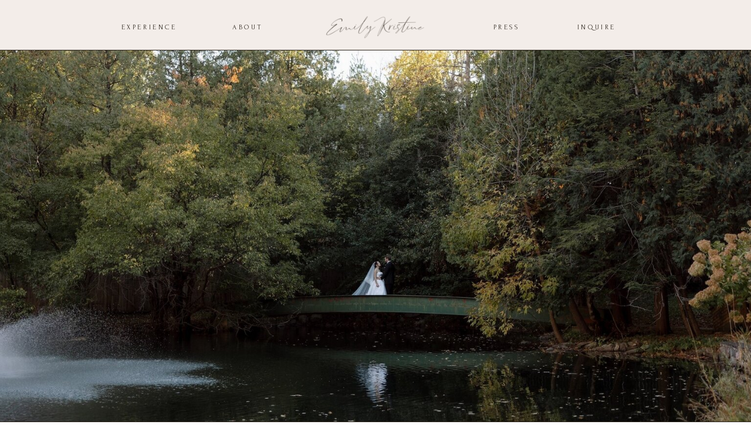

--- FILE ---
content_type: text/html; charset=UTF-8
request_url: https://emilykristinephotography.com/
body_size: 21664
content:
<!DOCTYPE html>
<html class="d" lang="">
  <head>
    <meta charset="UTF-8" />
    <meta name="viewport" content="width=device-width, initial-scale=1" />
    <title>Emily Kristine Photography | Home</title>
      <link rel="icon" type="image/png" href="//static.showit.co/200/EwHlxvnolhlZW8WdUB6Ddw/194362/eklogos_signature_neutral.png" />
      <link rel="preconnect" href="https://static.showit.co" />
      <meta name="description" content="You have beauty, my friend, and your story is worthy of being given a voice." />
      <link rel="canonical" href="https://emilykristinephotography.com" />
      <meta property="og:image" content="https://static.showit.co/1200/aCBbMzzoRFaQFOz0888cTQ/194362/bg1a7654.jpg" />
    
    <link rel="preconnect" href="https://fonts.googleapis.com">
<link rel="preconnect" href="https://fonts.gstatic.com" crossorigin>
<link href="https://fonts.googleapis.com/css?family=Forum:regular" rel="stylesheet" type="text/css"/>
<style>
@font-face{font-family:England;src:url('//static.showit.co/file/Kn7OprAATy2DIc1731Jl-w/shared/england-webfont.woff');}
@font-face{font-family:Forum Italic;src:url('//static.showit.co/file/f7Z1_oSkRySViSvOp41YXw/shared/forum-italic_regular-webfont.woff');}
 </style>
    <script id="init_data" type="application/json">
      {"mobile":{"w":320,"bgMediaType":"none","bgFillType":"color","bgColor":"colors-7"},"desktop":{"w":1200,"bgColor":"colors-7","bgMediaType":"none","bgFillType":"color"},"sid":"h55n44ulqj69avh5bcta7q","break":768,"assetURL":"//static.showit.co","contactFormId":"194362/329534","cfAction":"aHR0cHM6Ly9jbGllbnRzZXJ2aWNlLnNob3dpdC5jby9jb250YWN0Zm9ybQ==","sgAction":"aHR0cHM6Ly9jbGllbnRzZXJ2aWNlLnNob3dpdC5jby9zb2NpYWxncmlk","blockData":[{"slug":"menu","visible":"a","states":[{"d":{"bgFillType":"color","bgColor":"#000000:0","bgMediaType":"none"},"m":{"bgFillType":"color","bgColor":"#000000:0","bgMediaType":"none"},"slug":"service-blank"},{"d":{"bgFillType":"color","bgColor":"#000000:0","bgMediaType":"none"},"m":{"bgFillType":"color","bgColor":"#000000:0","bgMediaType":"none"},"slug":"service-dropdown"}],"d":{"h":1,"w":1200,"locking":{"side":"t"},"bgFillType":"color","bgColor":"#000000:0","bgMediaType":"none"},"m":{"h":46,"w":320,"bgFillType":"color","bgColor":"colors-4","bgMediaType":"none"},"ps":[{"trigger":"onscreen","type":"show"}],"stateTrans":[{},{}]},{"slug":"main-header","visible":"a","states":[],"d":{"h":661,"w":1200,"nature":"wH","aav":4,"stateTrIn":{"type":"fade","delay":3,"duration":5,"direction":"Left"},"stateTrOut":{"type":"fade","delay":3,"duration":3},"bgFillType":"color","bgColor":"colors-5","bgMediaType":"none"},"m":{"h":491,"w":320,"nature":"wH","bgFillType":"color","bgColor":"colors-7","bgMediaType":"none"}},{"slug":"welcome","visible":"a","states":[],"d":{"h":565,"w":1200,"bgFillType":"color","bgColor":"colors-4","bgMediaType":"none"},"m":{"h":443,"w":320,"bgFillType":"color","bgColor":"colors-4","bgMediaType":"none"}},{"slug":"introduction","visible":"a","states":[],"d":{"h":534,"w":1200,"bgFillType":"color","bgColor":"colors-4","bgMediaType":"none"},"m":{"h":529,"w":320,"bgFillType":"color","bgColor":"colors-4","bgMediaType":"none"}},{"slug":"galleries","visible":"a","states":[],"d":{"h":287,"w":1200,"trIn":{"type":"slide","duration":1,"direction":"Up"},"bgFillType":"color","bgColor":"colors-4","bgMediaType":"none","tr":{"in":{"cl":"slideInUp","d":1,"dl":"0"}}},"m":{"h":448,"w":320,"trIn":{"type":"none","duration":1,"direction":"Up"},"bgFillType":"color","bgColor":"colors-4","bgMediaType":"none"}},{"slug":"fill-photo","visible":"a","states":[],"d":{"h":1233,"w":1200,"bgFillType":"color","bgColor":"colors-4","bgMediaType":"image","bgImage":{"key":"kd9LmoBGIH3CmmxVBW_YWg/194362/7t3a2962.jpg","aspect_ratio":1.45661,"title":"7T3A2962","type":"asset"},"bgOpacity":100,"bgPos":"rm","bgScale":"cover","bgScroll":"x"},"m":{"h":624,"w":320,"bgFillType":"color","bgColor":"colors-4","bgMediaType":"image","bgImage":{"key":"dpRjR_ETTOq6dtfb0zH9vA/194362/7t3a7753-2.jpg","aspect_ratio":0.9058,"title":"7T3A7753-2","type":"asset"},"bgOpacity":100,"bgPos":"ct","bgScale":"cover","bgScroll":"f"}},{"slug":"values","visible":"a","states":[],"d":{"h":679,"w":1200,"bgFillType":"color","bgColor":"colors-4","bgMediaType":"none"},"m":{"h":495,"w":320,"bgFillType":"color","bgColor":"colors-4","bgMediaType":"none"}},{"slug":"tagline","visible":"a","states":[],"d":{"h":268,"w":1200,"bgFillType":"color","bgColor":"colors-3","bgMediaType":"image","bgImage":{"key":"44-Yr6P1SxSJaF9lJZjbqg/194362/7t3a0928-3.jpg","aspect_ratio":1.397,"title":"7T3A0928-3","type":"asset"},"bgOpacity":100,"bgPos":"ct","bgScale":"cover","bgScroll":"p"},"m":{"h":237,"w":320,"bgFillType":"color","bgColor":"colors-3","bgMediaType":"image","bgOpacity":85,"bgPos":"cm","bgScale":"cover","bgScroll":"p"}},{"slug":"footer","visible":"a","states":[],"d":{"h":338,"w":1200,"bgFillType":"color","bgColor":"colors-4","bgMediaType":"none"},"m":{"h":267,"w":320,"bgFillType":"color","bgColor":"colors-4","bgMediaType":"none"}},{"slug":"ig","visible":"a","states":[],"d":{"h":194,"w":1200,"bgFillType":"color","bgColor":"colors-5","bgMediaType":"none"},"m":{"h":63,"w":320,"bgFillType":"color","bgColor":"colors-5","bgMediaType":"none"}},{"slug":"policy","visible":"a","states":[],"d":{"h":51,"w":1200,"bgFillType":"color","bgColor":"colors-4","bgMediaType":"none"},"m":{"h":33,"w":320,"bgFillType":"color","bgColor":"colors-4","bgMediaType":"none"}},{"slug":"pop-up-menu","visible":"m","states":[{"d":{"bgFillType":"color","bgColor":"#000000:0","bgMediaType":"none"},"m":{"bgFillType":"color","bgColor":"#000000:0","bgMediaType":"none"},"slug":"normal-menu"},{"d":{"bgFillType":"color","bgColor":"#000000:0","bgMediaType":"none"},"m":{"bgFillType":"color","bgColor":"#000000:0","bgMediaType":"none"},"slug":"services-ops"}],"d":{"h":575,"w":1200,"locking":{"side":"t"},"nature":"wH","bgFillType":"color","bgColor":"#000000:0","bgMediaType":"none"},"m":{"h":619,"w":320,"locking":{"side":"t"},"nature":"wH","bgFillType":"color","bgColor":"colors-4","bgMediaType":"none"},"stateTrans":[{},{}]}],"elementData":[{"type":"simple","visible":"d","id":"menu_0","blockId":"menu","m":{"x":48,"y":8,"w":224,"h":38.5,"a":0},"d":{"x":-3,"y":0,"w":1205,"h":85,"a":0,"lockH":"s"}},{"type":"graphic","visible":"a","id":"menu_1","blockId":"menu","m":{"x":108,"y":9,"w":104,"h":30,"a":0},"d":{"x":511,"y":25,"w":177,"h":41,"a":0,"gs":{"t":"zoom","y":25}},"c":{"key":"1KlT36q-Tvqe0QOdIH9utQ/shared/eklogos_full_dark.png","aspect_ratio":2.68081}},{"type":"text","visible":"d","id":"menu_2","blockId":"menu","m":{"x":119,"y":2,"w":102,"h":17,"a":0},"d":{"x":795,"y":36,"w":56,"h":19,"a":0}},{"type":"text","visible":"d","id":"menu_3","blockId":"menu","m":{"x":159,"y":42,"w":102,"h":17,"a":0},"d":{"x":351,"y":36,"w":63,"h":19,"a":0}},{"type":"text","visible":"d","id":"menu_4","blockId":"menu","m":{"x":139,"y":22,"w":102,"h":17,"a":0},"d":{"x":938,"y":36,"w":78,"h":19,"a":0}},{"type":"text","visible":"d","id":"menu_5","blockId":"menu","m":{"x":139,"y":22,"w":102,"h":17,"a":0},"d":{"x":155,"y":36,"w":118,"h":19,"a":0}},{"type":"icon","visible":"m","id":"menu_6","blockId":"menu","m":{"x":276,"y":6,"w":35,"h":35,"a":0},"d":{"x":550,"y":-49,"w":100,"h":100,"a":0},"pc":[{"type":"show","block":"pop-up-menu"}]},{"type":"line","visible":"a","id":"menu_service-blank_0","blockId":"menu","m":{"x":-2,"y":46,"w":324,"a":0},"d":{"x":-3,"y":85,"w":1205,"h":1,"a":180,"lockH":"s"}},{"type":"simple","visible":"d","id":"menu_service-dropdown_0","blockId":"menu","m":{"x":48,"y":9,"w":224,"h":39.9,"a":0},"d":{"x":150,"y":85,"w":122,"h":147,"a":0}},{"type":"text","visible":"d","id":"menu_service-dropdown_1","blockId":"menu","m":{"x":129,"y":12,"w":102,"h":17,"a":0},"d":{"x":166,"y":195,"w":92,"h":19,"a":0}},{"type":"text","visible":"d","id":"menu_service-dropdown_2","blockId":"menu","m":{"x":129,"y":12,"w":102,"h":17,"a":0},"d":{"x":166,"y":97,"w":92,"h":19,"a":0}},{"type":"text","visible":"d","id":"menu_service-dropdown_3","blockId":"menu","m":{"x":129,"y":12,"w":102,"h":17,"a":0},"d":{"x":166,"y":130,"w":92,"h":19,"a":0}},{"type":"text","visible":"d","id":"menu_service-dropdown_4","blockId":"menu","m":{"x":129,"y":12,"w":102,"h":17,"a":0},"d":{"x":166,"y":163,"w":92,"h":19,"a":0}},{"type":"icon","visible":"m","id":"main-header_0","blockId":"main-header","m":{"x":145,"y":369,"w":30,"h":30,"a":90},"d":{"x":550,"y":285,"w":100,"h":100,"a":0}},{"type":"gallery","visible":"a","id":"main-header_1","blockId":"main-header","m":{"x":0,"y":0,"w":363,"h":491,"a":0,"lockV":"s","g":{"tranTime":2}},"d":{"x":0,"y":-164,"w":1201,"h":857,"a":0,"gs":{"t":"cover"},"lockH":"s","lockV":"s","g":{"aa":2,"tranTime":2}},"imgs":[{"key":"1NdVbzEXjPdfTrZlwufHIA/194362/eu6a7022.jpg","ar":1.4639},{"key":"kd9LmoBGIH3CmmxVBW_YWg/194362/7t3a2962.jpg","ar":1.45661},{"key":"f3wswjZhRcWChxEgd4-fyw/194362/7t3a1272.jpg","ar":1.39795},{"key":"TBHFHtShXsDF7aO3h86YBA/194362/701a1078.jpg","ar":1.4681},{"key":"_pthwUxaS62lHAFO9cuBMg/194362/7t3a7911.jpg","ar":1.39986},{"key":"raJkgkGwR06VY7OmHIZqCA/194362/7t3a3087.jpg","ar":1.50037},{"key":"9wupGmQPzxtvhBz_zvRl_w/194362/7t3a2853.jpg","ar":1.47977},{"key":"OuyYbGQPVwz7ADO7iw8KZA/194362/7t3a7576-2.jpg","ar":1.31535},{"key":"cJBVdar49LdSVFPTSPL4xw/194362/7t3a2091.jpg","ar":1.41632},{"key":"7xU1oHRcQDejCSDVXUE-Gw/194362/7t3a1198.jpg","ar":1.30446},{"key":"QOf_BIHMSH6-gLiN2PGm-w/194362/7t3a6129.jpg","ar":1.45765},{"key":"Cy2KnN5eRjSUDTOfS_k9gw/194362/7t3a7707.jpg","ar":1.33944},{"key":"Il8Rpj5oQDm1p8TBW_Ghdw/194362/7t3a6748-2.jpg","ar":1.36807},{"key":"ExO8BO47RiGncdPO17rskQ/194362/506a8571.jpg","ar":1.37173}],"ch":1,"gal":"simple"},{"type":"graphic","visible":"d","id":"welcome_0","blockId":"welcome","m":{"x":284,"y":164,"w":76,"h":90,"a":0},"d":{"x":924,"y":216,"w":187,"h":276,"a":0,"gs":{"s":50},"trIn":{"cl":"fadeIn","d":"0.5","dl":2}},"c":{"key":"ll_LRaqnMSTF3V9_lKuQUw/194362/7t3a5030.jpg","aspect_ratio":0.69732}},{"type":"simple","visible":"d","id":"welcome_1","blockId":"welcome","m":{"x":284,"y":164,"w":76,"h":90,"a":0},"d":{"x":923,"y":216,"w":187,"h":276,"a":0}},{"type":"graphic","visible":"d","id":"welcome_2","blockId":"welcome","m":{"x":196,"y":164,"w":76,"h":90,"a":0},"d":{"x":717,"y":216,"w":187,"h":276,"a":0,"gs":{"s":50},"trIn":{"cl":"fadeIn","d":"0.5","dl":1.5}},"c":{"key":"Nd6ii34RdYhmP9mzZS4CAA/194362/7t3a2025.jpg","aspect_ratio":0.71429}},{"type":"simple","visible":"d","id":"welcome_3","blockId":"welcome","m":{"x":196,"y":164,"w":76,"h":90,"a":0},"d":{"x":717,"y":216,"w":187,"h":276,"a":0}},{"type":"graphic","visible":"a","id":"welcome_4","blockId":"welcome","m":{"x":22,"y":174,"w":181,"h":208,"a":0},"d":{"x":505,"y":216,"w":187,"h":276,"a":0,"trIn":{"cl":"fadeIn","d":"0.5","dl":1}},"c":{"key":"4d0QJkeGRfWFJGOrmWjQww/shared/ek_wedding.gif","aspect_ratio":0.66641}},{"type":"simple","visible":"a","id":"welcome_5","blockId":"welcome","m":{"x":22,"y":174,"w":181,"h":208,"a":0},"d":{"x":505,"y":216,"w":187,"h":276,"a":0}},{"type":"graphic","visible":"a","id":"welcome_6","blockId":"welcome","m":{"x":214,"y":174,"w":84,"h":99,"a":0,"gs":{"s":70}},"d":{"x":297,"y":216,"w":187,"h":276,"a":0,"trIn":{"cl":"fadeIn","d":"0.5","dl":0.5}},"c":{"key":"3_Dg9bh_aJvRAx581h_Hrw/194362/7t3a1958.jpg","aspect_ratio":0.67568}},{"type":"simple","visible":"a","id":"welcome_7","blockId":"welcome","m":{"x":214,"y":174,"w":84,"h":99,"a":0},"d":{"x":297,"y":216,"w":187,"h":276,"a":0}},{"type":"graphic","visible":"a","id":"welcome_8","blockId":"welcome","m":{"x":214,"y":283,"w":84,"h":99,"a":0},"d":{"x":88,"y":216,"w":187,"h":276,"a":0,"trIn":{"cl":"fadeIn","d":"0.5","dl":"0"}},"c":{"key":"8U2DihYVRwOgfAFtj4fO5w/194362/506a8561.jpg","aspect_ratio":0.69396}},{"type":"simple","visible":"a","id":"welcome_9","blockId":"welcome","m":{"x":214,"y":283,"w":84,"h":99,"a":0},"d":{"x":88,"y":216,"w":187,"h":276,"a":0}},{"type":"line","visible":"d","id":"welcome_10","blockId":"welcome","m":{"x":44,"y":231,"w":228,"h":3,"a":0},"d":{"x":0,"y":-1,"w":1204,"h":1,"a":0,"lockH":"s"}},{"type":"text","visible":"a","id":"welcome_11","blockId":"welcome","m":{"x":38,"y":72,"w":245,"h":48,"a":0},"d":{"x":295,"y":85,"w":623,"h":67,"a":0}},{"type":"text","visible":"a","id":"welcome_12","blockId":"welcome","m":{"x":201,"y":93,"w":63,"h":26,"a":358},"d":{"x":743,"y":89,"w":218,"h":59,"a":358}},{"type":"text","visible":"a","id":"welcome_13","blockId":"welcome","m":{"x":115,"y":63,"w":80,"h":34,"a":358},"d":{"x":411,"y":72,"w":218,"h":59,"a":358}},{"type":"line","visible":"a","id":"welcome_14","blockId":"welcome","m":{"x":-24,"y":0,"w":369,"a":0},"d":{"x":-2,"y":-1,"w":1205,"h":1,"a":0,"lockH":"s"}},{"type":"text","visible":"a","id":"introduction_0","blockId":"introduction","m":{"x":12,"y":59,"w":296,"h":293,"a":0},"d":{"x":392,"y":81,"w":452,"h":305,"a":0}},{"type":"text","visible":"a","id":"introduction_1","blockId":"introduction","m":{"x":220,"y":378,"w":59,"h":45,"a":353},"d":{"x":684,"y":410,"w":78,"h":35,"a":353}},{"type":"text","visible":"a","id":"introduction_2","blockId":"introduction","m":{"x":174,"y":353,"w":130,"h":35,"a":355},"d":{"x":675,"y":368,"w":218,"h":35,"a":355}},{"type":"text","visible":"a","id":"introduction_3","blockId":"introduction","m":{"x":13,"y":9,"w":218,"h":59,"a":358},"d":{"x":346,"y":31,"w":218,"h":59,"a":358}},{"type":"graphic","visible":"a","id":"introduction_4","blockId":"introduction","m":{"x":268,"y":20,"w":60,"h":60,"a":320},"d":{"x":295,"y":39,"w":85,"h":85,"a":320},"c":{"key":"hH13L-wzTceAKTV93Y--mA/shared/eklogos_largeleaf_neutral.png","aspect_ratio":1.0017}},{"type":"graphic","visible":"d","id":"introduction_5","blockId":"introduction","m":{"x":214,"y":174,"w":84,"h":99,"a":0,"gs":{"s":70}},"d":{"x":851,"y":164,"w":131,"h":195,"a":0},"c":{"key":"nFce0BQ674muF-AsIN3J8g/194362/7t3a6380.jpg","aspect_ratio":0.68493}},{"type":"simple","visible":"d","id":"introduction_6","blockId":"introduction","m":{"x":214,"y":174,"w":84,"h":99,"a":0},"d":{"x":851,"y":164,"w":131,"h":195,"a":0}},{"type":"graphic","visible":"m","id":"introduction_7","blockId":"introduction","m":{"x":47,"y":365,"w":94,"h":111,"a":0,"gs":{"s":50}},"d":{"x":851,"y":164,"w":131,"h":195,"a":0,"trIn":{"cl":"fadeIn","d":"0.5","dl":0.5}},"c":{"key":"nFce0BQ674muF-AsIN3J8g/194362/7t3a6380.jpg","aspect_ratio":0.68493}},{"type":"simple","visible":"m","id":"introduction_8","blockId":"introduction","m":{"x":47,"y":365,"w":94,"h":111,"a":0},"d":{"x":851,"y":164,"w":131,"h":195,"a":0}},{"type":"graphic","visible":"a","id":"galleries_0","blockId":"galleries","m":{"x":1,"y":148,"w":319,"h":151,"a":0},"d":{"x":800,"y":1,"w":400,"h":286,"a":0,"lockH":"rs"},"c":{"key":"1YOJHsCbSmuzFLRfCCLdFQ/194362/506a8635.jpg","aspect_ratio":1.49477}},{"type":"graphic","visible":"a","id":"galleries_1","blockId":"galleries","m":{"x":0,"y":299,"w":320,"h":150,"a":0},"d":{"x":400,"y":1,"w":400,"h":286,"a":0,"gs":{"s":60}},"c":{"key":"lfWwVpPgQYWMbDZ4qHEZmg/194362/7t3a5278.jpg","aspect_ratio":0.72833}},{"type":"graphic","visible":"a","id":"galleries_2","blockId":"galleries","m":{"x":1,"y":0,"w":319,"h":150,"a":0},"d":{"x":1,"y":1,"w":400,"h":286,"a":0,"lockH":"ls"},"c":{"key":"uCH_ca2vS4ubzsO4eKP4yg/194362/7t3a1308.jpg","aspect_ratio":0.72833}},{"type":"simple","visible":"a","id":"galleries_3","blockId":"galleries","m":{"x":1,"y":149,"w":319,"h":151,"a":0},"d":{"x":800,"y":1,"w":727,"h":286,"a":0}},{"type":"text","visible":"a","id":"galleries_4","blockId":"galleries","m":{"x":91,"y":216,"w":138,"h":25,"a":0},"d":{"x":882,"y":129,"w":219,"h":28,"a":0}},{"type":"simple","visible":"a","id":"galleries_5","blockId":"galleries","m":{"x":1,"y":299,"w":319,"h":150,"a":0},"d":{"x":400,"y":1,"w":400,"h":286,"a":0}},{"type":"text","visible":"a","id":"galleries_6","blockId":"galleries","m":{"x":91,"y":367,"w":138,"h":25,"a":0},"d":{"x":491,"y":129,"w":219,"h":28,"a":0}},{"type":"simple","visible":"a","id":"galleries_7","blockId":"galleries","m":{"x":1,"y":0,"w":319,"h":150,"a":0},"d":{"x":-292,"y":1,"w":692,"h":286,"a":0}},{"type":"text","visible":"a","id":"galleries_8","blockId":"galleries","m":{"x":104,"y":66,"w":105,"h":25,"a":0},"d":{"x":127,"y":126,"w":147,"h":35,"a":0}},{"type":"line","visible":"a","id":"fill-photo_0","blockId":"fill-photo","m":{"x":-24,"y":0,"w":369,"a":0},"d":{"x":-2,"y":-1,"w":1205,"h":1,"a":0,"lockH":"s"}},{"type":"simple","visible":"a","id":"fill-photo_1","blockId":"fill-photo","m":{"x":12,"y":30,"w":297,"h":535,"a":0},"d":{"x":221,"y":102,"w":758,"h":1039,"a":0}},{"type":"text","visible":"a","id":"fill-photo_2","blockId":"fill-photo","m":{"x":54,"y":139,"w":212,"h":372,"a":0},"d":{"x":315,"y":356,"w":570,"h":672,"a":0}},{"type":"text","visible":"a","id":"fill-photo_3","blockId":"fill-photo","m":{"x":126,"y":500,"w":110,"h":34,"a":353},"d":{"x":544,"y":1001,"w":244,"h":35,"a":353}},{"type":"text","visible":"a","id":"fill-photo_4","blockId":"fill-photo","m":{"x":91,"y":103,"w":138,"h":25,"a":0},"d":{"x":488,"y":226,"w":219,"h":39,"a":0}},{"type":"text","visible":"d","id":"fill-photo_5","blockId":"fill-photo","m":{"x":101,"y":108,"w":138,"h":25,"a":0},"d":{"x":440,"y":283,"w":315,"h":39,"a":0}},{"type":"text","visible":"d","id":"fill-photo_6","blockId":"fill-photo","m":{"x":108,"y":295,"w":105,"h":35,"a":0},"d":{"x":584,"y":272,"w":177,"h":59,"a":0}},{"type":"graphic","visible":"a","id":"values_0","blockId":"values","m":{"x":45,"y":48,"w":231,"h":317,"a":0},"d":{"x":618,"y":99,"w":320,"h":475,"a":0},"c":{"key":"0NTBfF3aTNeXozNm7UN2xA/shared/img-6090_mov_adobeexpress.gif","aspect_ratio":0.5625}},{"type":"graphic","visible":"d","id":"values_1","blockId":"values","m":{"x":348,"y":192,"w":140,"h":140,"a":0},"d":{"x":901,"y":130,"w":129,"h":129,"a":31},"c":{"key":"hH13L-wzTceAKTV93Y--mA/shared/eklogos_largeleaf_neutral.png","aspect_ratio":1.0017}},{"type":"simple","visible":"a","id":"values_2","blockId":"values","m":{"x":45,"y":48,"w":231,"h":317,"a":0},"d":{"x":618,"y":99,"w":320,"h":475,"a":0}},{"type":"line","visible":"a","id":"values_3","blockId":"values","m":{"x":-24,"y":0,"w":369,"a":0},"d":{"x":-2,"y":-1,"w":1205,"h":1,"a":0,"lockH":"s"}},{"type":"simple","visible":"a","id":"values_4","blockId":"values","m":{"x":119,"y":439,"w":82,"h":24,"a":0},"d":{"x":403,"y":399,"w":134,"h":32,"a":0}},{"type":"text","visible":"a","id":"values_5","blockId":"values","m":{"x":121,"y":444,"w":82,"h":20,"a":0},"d":{"x":412,"y":404,"w":118,"h":22,"a":0}},{"type":"text","visible":"a","id":"values_6","blockId":"values","m":{"x":54,"y":379,"w":213,"h":50,"a":0},"d":{"x":241,"y":276,"w":339,"h":133,"a":0}},{"type":"text","visible":"a","id":"tagline_0","blockId":"tagline","m":{"x":23,"y":63,"w":275,"h":111,"a":0},"d":{"x":246,"y":85,"w":709,"h":110,"a":0}},{"type":"text","visible":"a","id":"tagline_1","blockId":"tagline","m":{"x":189,"y":130,"w":118,"h":44,"a":0},"d":{"x":648,"y":140,"w":218,"h":59,"a":-2}},{"type":"text","visible":"a","id":"tagline_2","blockId":"tagline","m":{"x":130,"y":54,"w":120,"h":41,"a":0},"d":{"x":474,"y":69,"w":218,"h":59,"a":-2}},{"type":"line","visible":"a","id":"tagline_3","blockId":"tagline","m":{"x":-24,"y":0,"w":369,"a":0},"d":{"x":-2,"y":-1,"w":1205,"h":1,"a":0,"lockH":"s"}},{"type":"text","visible":"a","id":"tagline_4","blockId":"tagline","m":{"x":23,"y":63,"w":275,"h":111,"a":0},"d":{"x":246,"y":85,"w":709,"h":110,"a":0}},{"type":"graphic","visible":"a","id":"footer_0","blockId":"footer","m":{"x":66,"y":19,"w":189,"h":70,"a":0},"d":{"x":98,"y":108,"w":286,"h":107,"a":0},"c":{"key":"1KlT36q-Tvqe0QOdIH9utQ/shared/eklogos_full_dark.png","aspect_ratio":2.68081}},{"type":"text","visible":"a","id":"footer_1","blockId":"footer","m":{"x":77,"y":202,"w":170,"h":31,"a":0},"d":{"x":493,"y":255,"w":214,"h":40,"a":0}},{"type":"line","visible":"a","id":"footer_2","blockId":"footer","m":{"x":-24,"y":0,"w":369,"a":0},"d":{"x":-2,"y":-1,"w":1205,"h":1,"a":0,"lockH":"s"}},{"type":"graphic","visible":"a","id":"footer_3","blockId":"footer","m":{"x":74,"y":97,"w":177,"h":99,"a":0},"d":{"x":478,"y":64,"w":245,"h":180,"a":0,"gs":{"s":20}},"c":{"key":"ttC7br14VMxgVHDqWiISeA/194362/058dcc7e-0c92-45e3-a33b-1549dab60647_1_105_c.jpg","aspect_ratio":0.6636}},{"type":"simple","visible":"a","id":"footer_4","blockId":"footer","m":{"x":74,"y":97,"w":177,"h":99,"a":0},"d":{"x":478,"y":64,"w":245,"h":180,"a":0}},{"type":"simple","visible":"d","id":"footer_5","blockId":"footer","m":{"x":119,"y":195,"w":82,"h":24,"a":0},"d":{"x":926,"y":249,"w":134,"h":32,"a":0}},{"type":"text","visible":"d","id":"footer_6","blockId":"footer","m":{"x":119,"y":200,"w":86,"h":20,"a":0},"d":{"x":935,"y":254,"w":118,"h":22,"a":0}},{"type":"simple","visible":"d","id":"footer_7","blockId":"footer","m":{"x":119,"y":195,"w":82,"h":24,"a":0},"d":{"x":926,"y":152,"w":134,"h":32,"a":0}},{"type":"text","visible":"d","id":"footer_8","blockId":"footer","m":{"x":119,"y":200,"w":86,"h":20,"a":0},"d":{"x":935,"y":158,"w":118,"h":22,"a":0}},{"type":"simple","visible":"d","id":"footer_9","blockId":"footer","m":{"x":119,"y":205,"w":82,"h":24,"a":0},"d":{"x":926,"y":58,"w":134,"h":32,"a":0}},{"type":"text","visible":"d","id":"footer_10","blockId":"footer","m":{"x":121,"y":210,"w":82,"h":20,"a":0},"d":{"x":935,"y":64,"w":118,"h":22,"a":0}},{"type":"simple","visible":"d","id":"footer_11","blockId":"footer","m":{"x":119,"y":195,"w":82,"h":24,"a":0},"d":{"x":926,"y":106,"w":134,"h":32,"a":0}},{"type":"text","visible":"d","id":"footer_12","blockId":"footer","m":{"x":119,"y":200,"w":86,"h":20,"a":0},"d":{"x":935,"y":112,"w":118,"h":22,"a":0}},{"type":"simple","visible":"d","id":"footer_13","blockId":"footer","m":{"x":119,"y":195,"w":82,"h":24,"a":0},"d":{"x":926,"y":200,"w":134,"h":32,"a":0}},{"type":"text","visible":"d","id":"footer_14","blockId":"footer","m":{"x":119,"y":200,"w":86,"h":20,"a":0},"d":{"x":935,"y":206,"w":118,"h":22,"a":0}},{"type":"social","visible":"a","id":"ig_0","blockId":"ig","m":{"x":-1,"y":1,"w":322,"h":63,"a":0},"d":{"x":-2,"y":0,"w":1202,"h":194,"a":0,"lockH":"s"}},{"type":"line","visible":"a","id":"ig_1","blockId":"ig","m":{"x":-24,"y":0,"w":369,"a":0},"d":{"x":-2,"y":-1,"w":1205,"h":1,"a":0,"lockH":"s"}},{"type":"text","visible":"a","id":"policy_0","blockId":"policy","m":{"x":15,"y":10,"w":291,"h":13,"a":0},"d":{"x":329,"y":16,"w":542,"h":19,"a":0}},{"type":"line","visible":"a","id":"policy_1","blockId":"policy","m":{"x":-24,"y":0,"w":369,"a":0},"d":{"x":-2,"y":-1,"w":1205,"h":1,"a":0,"lockH":"s"}},{"type":"graphic","visible":"a","id":"pop-up-menu_0","blockId":"pop-up-menu","m":{"x":0,"y":0,"w":320,"h":299,"a":0,"gs":{"s":40}},"d":{"x":180,"y":8,"w":840,"h":560,"a":0},"c":{"key":"X2wqm1M0QjCkvpE9YFE6-w/194362/bg1a7235.jpg","aspect_ratio":0.71736}},{"type":"text","visible":"a","id":"pop-up-menu_1","blockId":"pop-up-menu","m":{"x":20,"y":199,"w":280,"h":63,"a":357,"lockV":"t"},"d":{"x":512,"y":258,"w":177,"h":59,"a":0}},{"type":"icon","visible":"a","id":"pop-up-menu_2","blockId":"pop-up-menu","m":{"x":276,"y":13,"w":33,"h":33,"a":0,"lockV":"t"},"d":{"x":550,"y":238,"w":100,"h":100,"a":0},"pc":[{"type":"hide","block":"pop-up-menu"}]},{"type":"graphic","visible":"a","id":"pop-up-menu_3","blockId":"pop-up-menu","m":{"x":142,"y":534,"w":38,"h":38,"a":0,"lockV":"b"},"d":{"x":398,"y":86,"w":404,"h":403,"a":0},"c":{"key":"crkfXgtyQ0Wgo-IHftT_UA/shared/eklogos_monogram_green.png","aspect_ratio":1.0017}},{"type":"simple","visible":"a","id":"pop-up-menu_normal-menu_0","blockId":"pop-up-menu","m":{"x":93,"y":493,"w":135,"h":24,"a":0},"d":{"x":926,"y":58,"w":134,"h":32,"a":0}},{"type":"simple","visible":"a","id":"pop-up-menu_normal-menu_1","blockId":"pop-up-menu","m":{"x":93,"y":453,"w":135,"h":24,"a":0},"d":{"x":926,"y":58,"w":134,"h":32,"a":0}},{"type":"simple","visible":"a","id":"pop-up-menu_normal-menu_2","blockId":"pop-up-menu","m":{"x":93,"y":413,"w":135,"h":24,"a":0},"d":{"x":926,"y":58,"w":134,"h":32,"a":0}},{"type":"simple","visible":"a","id":"pop-up-menu_normal-menu_3","blockId":"pop-up-menu","m":{"x":93,"y":373,"w":135,"h":24,"a":0},"d":{"x":926,"y":58,"w":134,"h":32,"a":0}},{"type":"simple","visible":"a","id":"pop-up-menu_normal-menu_4","blockId":"pop-up-menu","m":{"x":92,"y":333,"w":137,"h":24,"a":0},"d":{"x":926,"y":58,"w":134,"h":32,"a":0}},{"type":"text","visible":"a","id":"pop-up-menu_normal-menu_5","blockId":"pop-up-menu","m":{"x":110,"y":378,"w":102,"h":17,"a":0},"d":{"x":250,"y":23,"w":78,"h":19,"a":0}},{"type":"text","visible":"a","id":"pop-up-menu_normal-menu_6","blockId":"pop-up-menu","m":{"x":110,"y":418,"w":102,"h":17,"a":0},"d":{"x":965,"y":23,"w":78,"h":19,"a":0}},{"type":"text","visible":"a","id":"pop-up-menu_normal-menu_7","blockId":"pop-up-menu","m":{"x":107,"y":498,"w":106,"h":17,"a":0},"d":{"x":965,"y":23,"w":78,"h":19,"a":0}},{"type":"text","visible":"a","id":"pop-up-menu_normal-menu_8","blockId":"pop-up-menu","m":{"x":117,"y":457,"w":87,"h":17,"a":0},"d":{"x":965,"y":23,"w":78,"h":19,"a":0}},{"type":"text","visible":"a","id":"pop-up-menu_normal-menu_9","blockId":"pop-up-menu","m":{"x":124,"y":337,"w":75,"h":17,"a":0},"d":{"x":250,"y":23,"w":78,"h":19,"a":0}},{"type":"line","visible":"a","id":"pop-up-menu_normal-menu_10","blockId":"pop-up-menu","m":{"x":-26,"y":299,"w":374,"h":1,"a":0},"d":{"x":360,"y":286,"w":480,"h":3,"a":0}},{"type":"text","visible":"a","id":"pop-up-menu_services-ops_0","blockId":"pop-up-menu","m":{"x":19,"y":330,"w":56,"h":17,"a":0,"lockV":"t"},"d":{"x":250,"y":23,"w":78,"h":19,"a":0}},{"type":"simple","visible":"a","id":"pop-up-menu_services-ops_1","blockId":"pop-up-menu","m":{"x":93,"y":409,"w":135,"h":24,"a":0},"d":{"x":926,"y":58,"w":134,"h":32,"a":0}},{"type":"simple","visible":"a","id":"pop-up-menu_services-ops_2","blockId":"pop-up-menu","m":{"x":93,"y":369,"w":135,"h":24,"a":0},"d":{"x":926,"y":58,"w":134,"h":32,"a":0}},{"type":"simple","visible":"a","id":"pop-up-menu_services-ops_3","blockId":"pop-up-menu","m":{"x":93,"y":329,"w":135,"h":24,"a":0},"d":{"x":926,"y":58,"w":134,"h":32,"a":0}},{"type":"text","visible":"a","id":"pop-up-menu_services-ops_4","blockId":"pop-up-menu","m":{"x":110,"y":333,"w":102,"h":17,"a":0},"d":{"x":250,"y":23,"w":78,"h":19,"a":0}},{"type":"text","visible":"a","id":"pop-up-menu_services-ops_5","blockId":"pop-up-menu","m":{"x":110,"y":373,"w":102,"h":17,"a":0},"d":{"x":965,"y":23,"w":78,"h":19,"a":0}},{"type":"text","visible":"a","id":"pop-up-menu_services-ops_6","blockId":"pop-up-menu","m":{"x":117,"y":412,"w":87,"h":17,"a":0},"d":{"x":965,"y":23,"w":78,"h":19,"a":0}},{"type":"simple","visible":"a","id":"pop-up-menu_services-ops_7","blockId":"pop-up-menu","m":{"x":92,"y":447,"w":137,"h":24,"a":0},"d":{"x":926,"y":58,"w":134,"h":32,"a":0}},{"type":"text","visible":"a","id":"pop-up-menu_services-ops_8","blockId":"pop-up-menu","m":{"x":124,"y":450,"w":75,"h":17,"a":0},"d":{"x":250,"y":23,"w":78,"h":19,"a":0}}]}
    </script>
    <link
      rel="stylesheet"
      type="text/css"
      href="https://cdnjs.cloudflare.com/ajax/libs/animate.css/3.4.0/animate.min.css"
    />
    <script
      id="si-jquery"
      src="https://ajax.googleapis.com/ajax/libs/jquery/3.5.1/jquery.min.js"
    ></script>
    		
		<script src="//lib.showit.co/engine/2.6.4/showit-lib.min.js"></script>
		<script src="//lib.showit.co/engine/2.6.4/showit.min.js"></script>

    <script>
      
      function initPage(){
      
      }
    </script>
    <link rel="stylesheet" type="text/css" href="//lib.showit.co/engine/2.6.4/showit.css" />
    <style id="si-page-css">
      html.m {background-color:rgba(255,255,255,1);}
html.d {background-color:rgba(255,255,255,1);}
.d .se:has(.st-primary) {border-radius:10px;box-shadow:none;opacity:1;overflow:hidden;transition-duration:0.5s;}
.d .st-primary {padding:10px 14px 10px 14px;border-width:0px;border-color:rgba(43,36,28,1);background-color:rgba(43,36,28,1);background-image:none;border-radius:inherit;transition-duration:0.5s;}
.d .st-primary span {color:rgba(255,255,255,1);font-family:'Forum';font-weight:400;font-style:normal;font-size:14px;text-align:center;text-transform:uppercase;letter-spacing:0.3em;line-height:1.8;transition-duration:0.5s;}
.d .se:has(.st-primary:hover), .d .se:has(.trigger-child-hovers:hover .st-primary) {}
.d .st-primary.se-button:hover, .d .trigger-child-hovers:hover .st-primary.se-button {background-color:rgba(43,36,28,1);background-image:none;transition-property:background-color,background-image;}
.d .st-primary.se-button:hover span, .d .trigger-child-hovers:hover .st-primary.se-button span {}
.m .se:has(.st-primary) {border-radius:10px;box-shadow:none;opacity:1;overflow:hidden;}
.m .st-primary {padding:10px 14px 10px 14px;border-width:0px;border-color:rgba(43,36,28,1);background-color:rgba(43,36,28,1);background-image:none;border-radius:inherit;}
.m .st-primary span {color:rgba(255,255,255,1);font-family:'Forum';font-weight:400;font-style:normal;font-size:12px;text-align:center;text-transform:uppercase;letter-spacing:0.3em;line-height:1.4;}
.d .se:has(.st-secondary) {border-radius:10px;box-shadow:none;opacity:1;overflow:hidden;transition-duration:0.5s;}
.d .st-secondary {padding:10px 14px 10px 14px;border-width:2px;border-color:rgba(43,36,28,1);background-color:rgba(0,0,0,0);background-image:none;border-radius:inherit;transition-duration:0.5s;}
.d .st-secondary span {color:rgba(43,36,28,1);font-family:'Forum';font-weight:400;font-style:normal;font-size:14px;text-align:center;text-transform:uppercase;letter-spacing:0.3em;line-height:1.8;transition-duration:0.5s;}
.d .se:has(.st-secondary:hover), .d .se:has(.trigger-child-hovers:hover .st-secondary) {}
.d .st-secondary.se-button:hover, .d .trigger-child-hovers:hover .st-secondary.se-button {border-color:rgba(43,36,28,0.7);background-color:rgba(0,0,0,0);background-image:none;transition-property:border-color,background-color,background-image;}
.d .st-secondary.se-button:hover span, .d .trigger-child-hovers:hover .st-secondary.se-button span {color:rgba(43,36,28,0.7);transition-property:color;}
.m .se:has(.st-secondary) {border-radius:10px;box-shadow:none;opacity:1;overflow:hidden;}
.m .st-secondary {padding:10px 14px 10px 14px;border-width:2px;border-color:rgba(43,36,28,1);background-color:rgba(0,0,0,0);background-image:none;border-radius:inherit;}
.m .st-secondary span {color:rgba(43,36,28,1);font-family:'Forum';font-weight:400;font-style:normal;font-size:12px;text-align:center;text-transform:uppercase;letter-spacing:0.3em;line-height:1.4;}
.d .st-d-title {color:rgba(43,36,28,1);line-height:1.2;letter-spacing:0em;font-size:54px;text-align:center;font-family:'England';font-weight:400;font-style:normal;}
.d .st-d-title.se-rc a {color:rgba(43,36,28,1);}
.d .st-d-title.se-rc a:hover {text-decoration:underline;color:rgba(43,36,28,1);opacity:0.8;}
.m .st-m-title {color:rgba(43,36,28,1);line-height:1.2;letter-spacing:0em;font-size:30px;text-align:center;font-family:'England';font-weight:400;font-style:normal;}
.m .st-m-title.se-rc a {color:rgba(43,36,28,1);}
.m .st-m-title.se-rc a:hover {text-decoration:underline;color:rgba(43,36,28,1);opacity:0.8;}
.d .st-d-heading {color:rgba(43,36,28,1);text-transform:uppercase;line-height:1.2;letter-spacing:0.2em;font-size:30px;text-align:center;font-family:'Forum';font-weight:400;font-style:normal;}
.d .st-d-heading.se-rc a {color:rgba(43,36,28,1);}
.d .st-d-heading.se-rc a:hover {text-decoration:underline;color:rgba(43,36,28,1);opacity:0.8;}
.m .st-m-heading {color:rgba(43,36,28,1);text-transform:uppercase;line-height:1.2;letter-spacing:0.2em;font-size:20px;text-align:center;font-family:'Forum';font-weight:400;font-style:normal;}
.m .st-m-heading.se-rc a {color:rgba(43,36,28,1);}
.m .st-m-heading.se-rc a:hover {text-decoration:underline;color:rgba(43,36,28,1);opacity:0.8;}
.d .st-d-subheading {color:rgba(43,36,28,1);text-transform:uppercase;line-height:1.8;letter-spacing:0.3em;font-size:14px;text-align:center;font-family:'Forum';font-weight:400;font-style:normal;}
.d .st-d-subheading.se-rc a {color:rgba(43,36,28,1);}
.d .st-d-subheading.se-rc a:hover {text-decoration:underline;color:rgba(43,36,28,1);opacity:0.8;}
.m .st-m-subheading {color:rgba(43,36,28,1);text-transform:uppercase;line-height:1.4;letter-spacing:0.3em;font-size:12px;text-align:center;font-family:'Forum';font-weight:400;font-style:normal;}
.m .st-m-subheading.se-rc a {color:rgba(43,36,28,1);}
.m .st-m-subheading.se-rc a:hover {text-decoration:underline;color:rgba(43,36,28,1);opacity:0.8;}
.d .st-d-paragraph {color:rgba(43,36,28,1);line-height:1.2;letter-spacing:0em;font-size:14px;text-align:left;font-family:'Forum';font-weight:400;font-style:normal;}
.d .st-d-paragraph.se-rc a {color:rgba(43,36,28,1);}
.d .st-d-paragraph.se-rc a:hover {text-decoration:underline;color:rgba(43,36,28,1);opacity:0.8;}
.m .st-m-paragraph {color:rgba(43,36,28,1);line-height:1.1;letter-spacing:0em;font-size:13px;text-align:left;font-family:'Forum';font-weight:400;font-style:normal;}
.m .st-m-paragraph.se-rc a {color:rgba(43,36,28,1);}
.m .st-m-paragraph.se-rc a:hover {text-decoration:underline;color:rgba(43,36,28,1);opacity:0.8;}
.sib-menu {z-index:300;}
.m .sib-menu {height:46px;}
.d .sib-menu {height:1px;}
.m .sib-menu .ss-bg {background-color:rgba(243,237,233,1);}
.d .sib-menu .ss-bg {background-color:rgba(0,0,0,0);}
.d .sie-menu_0 {left:-3px;top:0px;width:1205px;height:85px;}
.m .sie-menu_0 {left:48px;top:8px;width:224px;height:38.5px;display:none;}
.d .sie-menu_0 .se-simple:hover {}
.m .sie-menu_0 .se-simple:hover {}
.d .sie-menu_0 .se-simple {background-color:rgba(243,237,233,1);}
.m .sie-menu_0 .se-simple {background-color:rgba(43,36,28,1);}
.d .sie-menu_1 {left:511px;top:25px;width:177px;height:41px;}
.m .sie-menu_1 {left:108px;top:9px;width:104px;height:30px;}
.d .sie-menu_1 .se-img {background-repeat:no-repeat;background-size:100%;background-position:50% 25%;border-radius:inherit;}
.m .sie-menu_1 .se-img {background-repeat:no-repeat;background-size:cover;background-position:50% 50%;border-radius:inherit;}
.d .sie-menu_2 {left:795px;top:36px;width:56px;height:19px;}
.m .sie-menu_2 {left:119px;top:2px;width:102px;height:17px;display:none;}
.d .sie-menu_2-text {font-size:12px;}
.d .sie-menu_3 {left:351px;top:36px;width:63px;height:19px;}
.m .sie-menu_3 {left:159px;top:42px;width:102px;height:17px;display:none;}
.d .sie-menu_3-text {font-size:12px;}
.d .sie-menu_4 {left:938px;top:36px;width:78px;height:19px;}
.m .sie-menu_4 {left:139px;top:22px;width:102px;height:17px;display:none;}
.d .sie-menu_4-text {color:rgba(43,36,28,1);font-size:12px;}
.d .sie-menu_5 {left:155px;top:36px;width:118px;height:19px;}
.m .sie-menu_5 {left:139px;top:22px;width:102px;height:17px;display:none;}
.d .sie-menu_5-text {font-size:12px;}
.d .sie-menu_6 {left:550px;top:-49px;width:100px;height:100px;display:none;}
.m .sie-menu_6 {left:276px;top:6px;width:35px;height:35px;}
.d .sie-menu_6 svg {fill:rgba(130,142,131,1);}
.m .sie-menu_6 svg {fill:rgba(130,142,131,1);}
.m .sib-menu .sis-menu_service-blank {background-color:rgba(0,0,0,0);}
.d .sib-menu .sis-menu_service-blank {background-color:rgba(0,0,0,0);}
.d .sie-menu_service-blank_0 {left:-3px;top:85px;width:1205px;height:1px;}
.m .sie-menu_service-blank_0 {left:-2px;top:46px;width:324px;height:1px;}
.se-line {width:auto;height:auto;}
.sie-menu_service-blank_0 svg {vertical-align:top;overflow:visible;pointer-events:none;box-sizing:content-box;}
.m .sie-menu_service-blank_0 svg {stroke:rgba(43,36,28,1);transform:scaleX(1);padding:0.5px;height:1px;width:324px;}
.d .sie-menu_service-blank_0 svg {stroke:rgba(43,36,28,1);transform:scaleX(1);padding:0.5px;height:1px;width:1205px;}
.m .sie-menu_service-blank_0 line {stroke-linecap:butt;stroke-width:1;stroke-dasharray:none;pointer-events:all;}
.d .sie-menu_service-blank_0 line {stroke-linecap:butt;stroke-width:1;stroke-dasharray:none;pointer-events:all;}
.m .sib-menu .sis-menu_service-dropdown {background-color:rgba(0,0,0,0);}
.d .sib-menu .sis-menu_service-dropdown {background-color:rgba(0,0,0,0);}
.d .sie-menu_service-dropdown_0 {left:150px;top:85px;width:122px;height:147px;}
.m .sie-menu_service-dropdown_0 {left:48px;top:9px;width:224px;height:39.9px;display:none;}
.d .sie-menu_service-dropdown_0 .se-simple:hover {}
.m .sie-menu_service-dropdown_0 .se-simple:hover {}
.d .sie-menu_service-dropdown_0 .se-simple {background-color:rgba(243,237,233,0.6);}
.m .sie-menu_service-dropdown_0 .se-simple {background-color:rgba(43,36,28,1);}
.d .sie-menu_service-dropdown_1 {left:166px;top:195px;width:92px;height:19px;}
.m .sie-menu_service-dropdown_1 {left:129px;top:12px;width:102px;height:17px;display:none;}
.d .sie-menu_service-dropdown_2 {left:166px;top:97px;width:92px;height:19px;}
.m .sie-menu_service-dropdown_2 {left:129px;top:12px;width:102px;height:17px;display:none;}
.d .sie-menu_service-dropdown_3 {left:166px;top:130px;width:92px;height:19px;}
.m .sie-menu_service-dropdown_3 {left:129px;top:12px;width:102px;height:17px;display:none;}
.d .sie-menu_service-dropdown_4 {left:166px;top:163px;width:92px;height:19px;}
.m .sie-menu_service-dropdown_4 {left:129px;top:12px;width:102px;height:17px;display:none;}
.m .sib-main-header {height:491px;}
.d .sib-main-header {height:661px;}
.m .sib-main-header .ss-bg {background-color:rgba(255,255,255,1);}
.d .sib-main-header .ss-bg {background-color:rgba(255,255,255,1);}
.m .sib-main-header.sb-nm-wH .sc {height:491px;}
.d .sib-main-header.sb-nd-wH .sc {height:661px;}
.d .sie-main-header_0 {left:550px;top:285px;width:100px;height:100px;display:none;}
.m .sie-main-header_0 {left:145px;top:369px;width:30px;height:30px;}
.d .sie-main-header_0 svg {fill:rgba(130,142,131,1);}
.m .sie-main-header_0 svg {fill:rgba(255,255,255,1);}
.d .sie-main-header_1 {left:0px;top:-164px;width:1201px;height:857px;}
.m .sie-main-header_1 {left:0px;top:0px;width:363px;height:491px;}
.sie-main-header_1 img {border:none;}
.d .sie-main-header_1 .se-img {background-repeat:no-repeat;background-size:cover;background-position:50% 50%;}
.m .sie-main-header_1 .se-img {background-repeat:no-repeat;background-size:cover;background-position:50% 50%;}
.m .sib-welcome {height:443px;}
.d .sib-welcome {height:565px;}
.m .sib-welcome .ss-bg {background-color:rgba(243,237,233,1);}
.d .sib-welcome .ss-bg {background-color:rgba(243,237,233,1);}
.d .sie-welcome_0 {left:924px;top:216px;width:187px;height:276px;}
.m .sie-welcome_0 {left:284px;top:164px;width:76px;height:90px;display:none;}
.d .sie-welcome_0 .se-img {background-repeat:no-repeat;background-size:cover;background-position:50% 50%;border-radius:inherit;}
.m .sie-welcome_0 .se-img {background-repeat:no-repeat;background-size:cover;background-position:50% 50%;border-radius:inherit;}
.d .sie-welcome_1 {left:923px;top:216px;width:187px;height:276px;}
.m .sie-welcome_1 {left:284px;top:164px;width:76px;height:90px;display:none;}
.d .sie-welcome_1 .se-simple:hover {}
.m .sie-welcome_1 .se-simple:hover {}
.d .sie-welcome_1 .se-simple {border-color:rgba(43,36,28,1);border-width:1px;border-style:solid;border-radius:inherit;}
.m .sie-welcome_1 .se-simple {border-color:rgba(43,36,28,1);border-width:1px;border-style:solid;border-radius:inherit;}
.d .sie-welcome_2 {left:717px;top:216px;width:187px;height:276px;}
.m .sie-welcome_2 {left:196px;top:164px;width:76px;height:90px;display:none;}
.d .sie-welcome_2 .se-img {background-repeat:no-repeat;background-size:cover;background-position:50% 50%;border-radius:inherit;}
.m .sie-welcome_2 .se-img {background-repeat:no-repeat;background-size:cover;background-position:50% 50%;border-radius:inherit;}
.d .sie-welcome_3 {left:717px;top:216px;width:187px;height:276px;}
.m .sie-welcome_3 {left:196px;top:164px;width:76px;height:90px;display:none;}
.d .sie-welcome_3 .se-simple:hover {}
.m .sie-welcome_3 .se-simple:hover {}
.d .sie-welcome_3 .se-simple {border-color:rgba(43,36,28,1);border-width:1px;border-style:solid;border-radius:inherit;}
.m .sie-welcome_3 .se-simple {border-color:rgba(43,36,28,1);border-width:1px;border-style:solid;border-radius:inherit;}
.d .sie-welcome_4 {left:505px;top:216px;width:187px;height:276px;}
.m .sie-welcome_4 {left:22px;top:174px;width:181px;height:208px;}
.d .sie-welcome_4 .se-img {background-repeat:no-repeat;background-size:cover;background-position:50% 50%;border-radius:inherit;}
.m .sie-welcome_4 .se-img {background-repeat:no-repeat;background-size:cover;background-position:50% 50%;border-radius:inherit;}
.d .sie-welcome_5 {left:505px;top:216px;width:187px;height:276px;}
.m .sie-welcome_5 {left:22px;top:174px;width:181px;height:208px;}
.d .sie-welcome_5 .se-simple:hover {}
.m .sie-welcome_5 .se-simple:hover {}
.d .sie-welcome_5 .se-simple {border-color:rgba(43,36,28,1);border-width:1px;border-style:solid;border-radius:inherit;}
.m .sie-welcome_5 .se-simple {border-color:rgba(43,36,28,1);border-width:1px;border-style:solid;border-radius:inherit;}
.d .sie-welcome_6 {left:297px;top:216px;width:187px;height:276px;}
.m .sie-welcome_6 {left:214px;top:174px;width:84px;height:99px;}
.d .sie-welcome_6 .se-img {background-repeat:no-repeat;background-size:cover;background-position:50% 50%;border-radius:inherit;}
.m .sie-welcome_6 .se-img {background-repeat:no-repeat;background-size:cover;background-position:70% 70%;border-radius:inherit;}
.d .sie-welcome_7 {left:297px;top:216px;width:187px;height:276px;}
.m .sie-welcome_7 {left:214px;top:174px;width:84px;height:99px;}
.d .sie-welcome_7 .se-simple:hover {}
.m .sie-welcome_7 .se-simple:hover {}
.d .sie-welcome_7 .se-simple {border-color:rgba(43,36,28,1);border-width:1px;border-style:solid;border-radius:inherit;}
.m .sie-welcome_7 .se-simple {border-color:rgba(43,36,28,1);border-width:1px;border-style:solid;border-radius:inherit;}
.d .sie-welcome_8 {left:88px;top:216px;width:187px;height:276px;}
.m .sie-welcome_8 {left:214px;top:283px;width:84px;height:99px;}
.d .sie-welcome_8 .se-img {background-repeat:no-repeat;background-size:cover;background-position:50% 50%;border-radius:inherit;}
.m .sie-welcome_8 .se-img {background-repeat:no-repeat;background-size:cover;background-position:50% 50%;border-radius:inherit;}
.d .sie-welcome_9 {left:88px;top:216px;width:187px;height:276px;}
.m .sie-welcome_9 {left:214px;top:283px;width:84px;height:99px;}
.d .sie-welcome_9 .se-simple:hover {}
.m .sie-welcome_9 .se-simple:hover {}
.d .sie-welcome_9 .se-simple {border-color:rgba(43,36,28,1);border-width:1px;border-style:solid;border-radius:inherit;}
.m .sie-welcome_9 .se-simple {border-color:rgba(43,36,28,1);border-width:1px;border-style:solid;border-radius:inherit;}
.d .sie-welcome_10 {left:0px;top:-1px;width:1204px;height:1px;}
.m .sie-welcome_10 {left:44px;top:231px;width:228px;height:3px;display:none;}
.sie-welcome_10 svg {vertical-align:top;overflow:visible;pointer-events:none;box-sizing:content-box;}
.m .sie-welcome_10 svg {stroke:rgba(43,36,28,1);transform:scaleX(1);padding:1.5px;height:3px;width:228px;}
.d .sie-welcome_10 svg {stroke:rgba(43,36,28,1);transform:scaleX(1);padding:0.5px;height:1px;width:1204px;}
.m .sie-welcome_10 line {stroke-linecap:butt;stroke-width:3;stroke-dasharray:none;pointer-events:all;}
.d .sie-welcome_10 line {stroke-linecap:butt;stroke-width:1;stroke-dasharray:none;pointer-events:all;}
.d .sie-welcome_11 {left:295px;top:85px;width:623px;height:67px;}
.m .sie-welcome_11 {left:38px;top:72px;width:245px;height:48px;}
.d .sie-welcome_11-text {color:rgba(43,36,28,1);font-size:23px;}
.m .sie-welcome_11-text {color:rgba(43,36,28,1);font-size:14px;}
.d .sie-welcome_12 {left:743px;top:89px;width:218px;height:59px;}
.m .sie-welcome_12 {left:201px;top:93px;width:63px;height:26px;}
.d .sie-welcome_12-text {color:rgba(158,106,75,1);font-size:60px;text-align:center;}
.m .sie-welcome_12-text {color:rgba(130,142,131,1);font-size:34px;text-align:center;}
.d .sie-welcome_13 {left:411px;top:72px;width:218px;height:59px;}
.m .sie-welcome_13 {left:115px;top:63px;width:80px;height:34px;}
.d .sie-welcome_13-text {color:rgba(158,106,75,1);font-size:44px;text-align:center;}
.m .sie-welcome_13-text {color:rgba(130,142,131,1);font-size:27px;text-align:center;}
.d .sie-welcome_14 {left:-2px;top:-1px;width:1205px;height:1px;}
.m .sie-welcome_14 {left:-24px;top:0px;width:369px;height:1px;}
.sie-welcome_14 svg {vertical-align:top;overflow:visible;pointer-events:none;box-sizing:content-box;}
.m .sie-welcome_14 svg {stroke:rgba(43,36,28,1);transform:scaleX(1);padding:0.5px;height:1px;width:369px;}
.d .sie-welcome_14 svg {stroke:rgba(43,36,28,1);transform:scaleX(1);padding:0.5px;height:1px;width:1205px;}
.m .sie-welcome_14 line {stroke-linecap:butt;stroke-width:1;stroke-dasharray:none;pointer-events:all;}
.d .sie-welcome_14 line {stroke-linecap:butt;stroke-width:1;stroke-dasharray:none;pointer-events:all;}
.m .sib-introduction {height:529px;}
.d .sib-introduction {height:534px;}
.m .sib-introduction .ss-bg {background-color:rgba(243,237,233,1);}
.d .sib-introduction .ss-bg {background-color:rgba(243,237,233,1);}
.d .sie-introduction_0 {left:392px;top:81px;width:452px;height:305px;}
.m .sie-introduction_0 {left:12px;top:59px;width:296px;height:293px;}
.d .sie-introduction_0-text {line-height:1.4;text-align:left;}
.d .sie-introduction_1 {left:684px;top:410px;width:78px;height:35px;}
.m .sie-introduction_1 {left:220px;top:378px;width:59px;height:45px;}
.d .sie-introduction_1-text {font-size:39px;text-align:left;}
.m .sie-introduction_1-text {font-size:30px;text-align:left;}
.d .sie-introduction_2 {left:675px;top:368px;width:218px;height:35px;}
.m .sie-introduction_2 {left:174px;top:353px;width:130px;height:35px;}
.d .sie-introduction_2-text {font-size:39px;text-align:left;}
.m .sie-introduction_2-text {font-size:30px;text-align:left;}
.d .sie-introduction_3 {left:346px;top:31px;width:218px;height:59px;}
.m .sie-introduction_3 {left:13px;top:9px;width:218px;height:59px;}
.d .sie-introduction_3-text {font-size:39px;text-align:left;}
.m .sie-introduction_3-text {font-size:30px;text-align:left;}
.d .sie-introduction_4 {left:295px;top:39px;width:85px;height:85px;}
.m .sie-introduction_4 {left:268px;top:20px;width:60px;height:60px;}
.d .sie-introduction_4 .se-img {background-repeat:no-repeat;background-size:cover;background-position:50% 50%;border-radius:inherit;}
.m .sie-introduction_4 .se-img {background-repeat:no-repeat;background-size:cover;background-position:50% 50%;border-radius:inherit;}
.d .sie-introduction_5 {left:851px;top:164px;width:131px;height:195px;border-radius:50%;}
.m .sie-introduction_5 {left:214px;top:174px;width:84px;height:99px;border-radius:50%;display:none;}
.d .sie-introduction_5 .se-img {background-repeat:no-repeat;background-size:cover;background-position:50% 50%;border-radius:inherit;}
.m .sie-introduction_5 .se-img {background-repeat:no-repeat;background-size:cover;background-position:70% 70%;border-radius:inherit;}
.d .sie-introduction_6 {left:851px;top:164px;width:131px;height:195px;border-radius:50%;}
.m .sie-introduction_6 {left:214px;top:174px;width:84px;height:99px;border-radius:50%;display:none;}
.d .sie-introduction_6 .se-simple:hover {}
.m .sie-introduction_6 .se-simple:hover {}
.d .sie-introduction_6 .se-simple {border-color:rgba(43,36,28,1);border-width:1px;border-style:solid;border-radius:inherit;}
.m .sie-introduction_6 .se-simple {border-color:rgba(43,36,28,1);border-width:1px;border-style:solid;border-radius:inherit;}
.d .sie-introduction_7 {left:851px;top:164px;width:131px;height:195px;border-radius:50%;display:none;}
.m .sie-introduction_7 {left:47px;top:365px;width:94px;height:111px;border-radius:50%;}
.d .sie-introduction_7 .se-img {background-repeat:no-repeat;background-size:cover;background-position:50% 50%;border-radius:inherit;}
.m .sie-introduction_7 .se-img {background-repeat:no-repeat;background-size:cover;background-position:50% 50%;border-radius:inherit;}
.d .sie-introduction_8 {left:851px;top:164px;width:131px;height:195px;border-radius:50%;display:none;}
.m .sie-introduction_8 {left:47px;top:365px;width:94px;height:111px;border-radius:50%;}
.d .sie-introduction_8 .se-simple:hover {}
.m .sie-introduction_8 .se-simple:hover {}
.d .sie-introduction_8 .se-simple {border-color:rgba(43,36,28,1);border-width:1px;border-style:solid;border-radius:inherit;}
.m .sie-introduction_8 .se-simple {border-color:rgba(43,36,28,1);border-width:1px;border-style:solid;border-radius:inherit;}
.m .sib-galleries {height:448px;}
.d .sib-galleries {height:287px;}
.m .sib-galleries .ss-bg {background-color:rgba(243,237,233,1);}
.d .sib-galleries .ss-bg {background-color:rgba(243,237,233,1);}
.d .sie-galleries_0 {left:800px;top:1px;width:400px;height:286px;}
.m .sie-galleries_0 {left:1px;top:148px;width:319px;height:151px;}
.d .sie-galleries_0 .se-img {background-repeat:no-repeat;background-size:cover;background-position:50% 50%;border-radius:inherit;}
.m .sie-galleries_0 .se-img {background-repeat:no-repeat;background-size:cover;background-position:50% 50%;border-radius:inherit;}
.d .sie-galleries_1 {left:400px;top:1px;width:400px;height:286px;}
.m .sie-galleries_1 {left:0px;top:299px;width:320px;height:150px;}
.d .sie-galleries_1 .se-img {background-repeat:no-repeat;background-size:cover;background-position:60% 60%;border-radius:inherit;}
.m .sie-galleries_1 .se-img {background-repeat:no-repeat;background-size:cover;background-position:50% 50%;border-radius:inherit;}
.d .sie-galleries_2 {left:1px;top:1px;width:400px;height:286px;}
.m .sie-galleries_2 {left:1px;top:0px;width:319px;height:150px;}
.d .sie-galleries_2 .se-img {background-repeat:no-repeat;background-size:cover;background-position:50% 50%;border-radius:inherit;}
.m .sie-galleries_2 .se-img {background-repeat:no-repeat;background-size:cover;background-position:50% 50%;border-radius:inherit;}
.d .sie-galleries_3:hover {opacity:0;transition-duration:0.5s;transition-property:opacity;}
.m .sie-galleries_3:hover {opacity:0;transition-duration:0.5s;transition-property:opacity;}
.d .sie-galleries_3 {left:800px;top:1px;width:727px;height:286px;transition-duration:0.5s;transition-property:opacity;}
.m .sie-galleries_3 {left:1px;top:149px;width:319px;height:151px;transition-duration:0.5s;transition-property:opacity;}
.d .sie-galleries_3 .se-simple:hover {}
.m .sie-galleries_3 .se-simple:hover {}
.d .sie-galleries_3 .se-simple {border-color:rgba(43,36,28,1);border-width:1px;background-color:rgba(243,237,233,1);border-style:solid;border-radius:inherit;}
.m .sie-galleries_3 .se-simple {border-color:rgba(43,36,28,1);border-width:1px;background-color:rgba(243,237,233,1);border-style:solid;border-radius:inherit;}
.d .sie-galleries_4:hover {opacity:1;transition-duration:1s;transition-property:opacity;}
.m .sie-galleries_4:hover {opacity:1;transition-duration:1s;transition-property:opacity;}
.d .sie-galleries_4 {left:882px;top:129px;width:219px;height:28px;transition-duration:1s;transition-property:opacity;}
.m .sie-galleries_4 {left:91px;top:216px;width:138px;height:25px;transition-duration:1s;transition-property:opacity;}
.d .sie-galleries_4-text {color:rgba(43,36,28,1);font-size:25px;}
.m .sie-galleries_4-text {color:rgba(43,36,28,1);font-size:18px;}
.d .sie-galleries_5:hover {opacity:0;transition-duration:0.5s;transition-property:opacity;}
.m .sie-galleries_5:hover {opacity:0;transition-duration:0.5s;transition-property:opacity;}
.d .sie-galleries_5 {left:400px;top:1px;width:400px;height:286px;transition-duration:0.5s;transition-property:opacity;}
.m .sie-galleries_5 {left:1px;top:299px;width:319px;height:150px;transition-duration:0.5s;transition-property:opacity;}
.d .sie-galleries_5 .se-simple:hover {}
.m .sie-galleries_5 .se-simple:hover {}
.d .sie-galleries_5 .se-simple {border-color:rgba(43,36,28,1);border-width:1px;background-color:rgba(243,237,233,1);border-style:solid;border-radius:inherit;}
.m .sie-galleries_5 .se-simple {border-color:rgba(43,36,28,1);border-width:1px;background-color:rgba(243,237,233,1);border-style:solid;border-radius:inherit;}
.d .sie-galleries_6:hover {opacity:1;transition-duration:1s;transition-property:opacity;}
.m .sie-galleries_6:hover {opacity:1;transition-duration:1s;transition-property:opacity;}
.d .sie-galleries_6 {left:491px;top:129px;width:219px;height:28px;transition-duration:1s;transition-property:opacity;}
.m .sie-galleries_6 {left:91px;top:367px;width:138px;height:25px;transition-duration:1s;transition-property:opacity;}
.d .sie-galleries_6-text {color:rgba(43,36,28,1);font-size:25px;}
.m .sie-galleries_6-text {color:rgba(43,36,28,1);font-size:18px;}
.d .sie-galleries_7:hover {opacity:0;transition-duration:0.5s;transition-property:opacity;}
.m .sie-galleries_7:hover {opacity:0;transition-duration:0.5s;transition-property:opacity;}
.d .sie-galleries_7 {left:-292px;top:1px;width:692px;height:286px;transition-duration:0.5s;transition-property:opacity;}
.m .sie-galleries_7 {left:1px;top:0px;width:319px;height:150px;transition-duration:0.5s;transition-property:opacity;}
.d .sie-galleries_7 .se-simple:hover {}
.m .sie-galleries_7 .se-simple:hover {}
.d .sie-galleries_7 .se-simple {border-color:rgba(43,36,28,1);border-width:1px;background-color:rgba(243,237,233,1);border-style:solid;border-radius:inherit;}
.m .sie-galleries_7 .se-simple {border-color:rgba(43,36,28,1);border-width:1px;background-color:rgba(243,237,233,1);border-style:solid;border-radius:inherit;}
.d .sie-galleries_8 {left:127px;top:126px;width:147px;height:35px;}
.m .sie-galleries_8 {left:104px;top:66px;width:105px;height:25px;}
.d .sie-galleries_8-text {font-size:25px;}
.m .sie-galleries_8-text {font-size:18px;}
.m .sib-fill-photo {height:624px;}
.d .sib-fill-photo {height:1233px;}
.m .sib-fill-photo .ss-bg {background-color:rgba(243,237,233,1);}
.d .sib-fill-photo .ss-bg {background-color:rgba(243,237,233,1);}
.d .sie-fill-photo_0 {left:-2px;top:-1px;width:1205px;height:1px;}
.m .sie-fill-photo_0 {left:-24px;top:0px;width:369px;height:1px;}
.sie-fill-photo_0 svg {vertical-align:top;overflow:visible;pointer-events:none;box-sizing:content-box;}
.m .sie-fill-photo_0 svg {stroke:rgba(43,36,28,1);transform:scaleX(1);padding:0.5px;height:1px;width:369px;}
.d .sie-fill-photo_0 svg {stroke:rgba(43,36,28,1);transform:scaleX(1);padding:0.5px;height:1px;width:1205px;}
.m .sie-fill-photo_0 line {stroke-linecap:butt;stroke-width:1;stroke-dasharray:none;pointer-events:all;}
.d .sie-fill-photo_0 line {stroke-linecap:butt;stroke-width:1;stroke-dasharray:none;pointer-events:all;}
.d .sie-fill-photo_1 {left:221px;top:102px;width:758px;height:1039px;border-radius:50%;}
.m .sie-fill-photo_1 {left:12px;top:30px;width:297px;height:535px;border-radius:50%;}
.d .sie-fill-photo_1 .se-simple:hover {}
.m .sie-fill-photo_1 .se-simple:hover {}
.d .sie-fill-photo_1 .se-simple {border-color:rgba(43,36,28,1);border-width:2px;background-color:rgba(243,237,233,1);border-style:solid;border-radius:inherit;}
.m .sie-fill-photo_1 .se-simple {border-color:rgba(43,36,28,1);border-width:2px;background-color:rgba(243,237,233,1);border-style:solid;border-radius:inherit;}
.d .sie-fill-photo_2 {left:315px;top:356px;width:570px;height:672px;}
.m .sie-fill-photo_2 {left:54px;top:139px;width:212px;height:372px;}
.d .sie-fill-photo_2-text {line-height:1.4;font-size:15px;text-align:center;}
.m .sie-fill-photo_2-text {font-size:8px;text-align:center;}
.d .sie-fill-photo_3 {left:544px;top:1001px;width:244px;height:35px;}
.m .sie-fill-photo_3 {left:126px;top:500px;width:110px;height:34px;}
.d .sie-fill-photo_3-text {font-size:31px;text-align:left;}
.m .sie-fill-photo_3-text {font-size:16px;text-align:left;}
.d .sie-fill-photo_4 {left:488px;top:226px;width:219px;height:39px;}
.m .sie-fill-photo_4 {left:91px;top:103px;width:138px;height:25px;}
.d .sie-fill-photo_4-text {color:rgba(43,36,28,1);font-size:15px;}
.m .sie-fill-photo_4-text {color:rgba(43,36,28,1);font-size:9px;}
.d .sie-fill-photo_5 {left:440px;top:283px;width:315px;height:39px;}
.m .sie-fill-photo_5 {left:101px;top:108px;width:138px;height:25px;display:none;}
.d .sie-fill-photo_5-text {text-transform:lowercase;font-size:18px;font-family:'Forum Italic';font-weight:400;font-style:normal;}
.m .sie-fill-photo_5-text {text-transform:lowercase;font-size:20px;font-family:'Forum Italic';font-weight:400;font-style:normal;}
.d .sie-fill-photo_6 {left:584px;top:272px;width:177px;height:59px;}
.m .sie-fill-photo_6 {left:108px;top:295px;width:105px;height:35px;display:none;}
.d .sie-fill-photo_6-text {text-transform:lowercase;line-height:1.1;font-size:42px;}
.m .sie-fill-photo_6-text {text-transform:lowercase;line-height:1.1;font-size:30px;}
.m .sib-values {height:495px;}
.d .sib-values {height:679px;}
.m .sib-values .ss-bg {background-color:rgba(243,237,233,1);}
.d .sib-values .ss-bg {background-color:rgba(243,237,233,1);}
.d .sie-values_0 {left:618px;top:99px;width:320px;height:475px;}
.m .sie-values_0 {left:45px;top:48px;width:231px;height:317px;}
.d .sie-values_0 .se-img {background-repeat:no-repeat;background-size:cover;background-position:50% 50%;border-radius:inherit;}
.m .sie-values_0 .se-img {background-repeat:no-repeat;background-size:cover;background-position:50% 50%;border-radius:inherit;}
.d .sie-values_1 {left:901px;top:130px;width:129px;height:129px;}
.m .sie-values_1 {left:348px;top:192px;width:140px;height:140px;display:none;}
.d .sie-values_1 .se-img {background-repeat:no-repeat;background-size:cover;background-position:50% 50%;border-radius:inherit;}
.m .sie-values_1 .se-img {background-repeat:no-repeat;background-size:cover;background-position:50% 50%;border-radius:inherit;}
.d .sie-values_2 {left:618px;top:99px;width:320px;height:475px;}
.m .sie-values_2 {left:45px;top:48px;width:231px;height:317px;}
.d .sie-values_2 .se-simple:hover {}
.m .sie-values_2 .se-simple:hover {}
.d .sie-values_2 .se-simple {border-color:rgba(43,36,28,1);border-width:1px;border-style:solid;border-radius:inherit;}
.m .sie-values_2 .se-simple {border-color:rgba(43,36,28,1);border-width:1px;border-style:solid;border-radius:inherit;}
.d .sie-values_3 {left:-2px;top:-1px;width:1205px;height:1px;}
.m .sie-values_3 {left:-24px;top:0px;width:369px;height:1px;}
.sie-values_3 svg {vertical-align:top;overflow:visible;pointer-events:none;box-sizing:content-box;}
.m .sie-values_3 svg {stroke:rgba(43,36,28,1);transform:scaleX(1);padding:0.5px;height:1px;width:369px;}
.d .sie-values_3 svg {stroke:rgba(43,36,28,1);transform:scaleX(1);padding:0.5px;height:1px;width:1205px;}
.m .sie-values_3 line {stroke-linecap:butt;stroke-width:1;stroke-dasharray:none;pointer-events:all;}
.d .sie-values_3 line {stroke-linecap:butt;stroke-width:1;stroke-dasharray:none;pointer-events:all;}
.d .sie-values_4 {left:403px;top:399px;width:134px;height:32px;border-radius:0px;}
.m .sie-values_4 {left:119px;top:439px;width:82px;height:24px;border-radius:0px;}
.d .sie-values_4 .se-simple:hover {}
.m .sie-values_4 .se-simple:hover {}
.d .sie-values_4 .se-simple {border-color:rgba(43,36,28,1);border-width:1px;background-color:rgba(255,255,255,1);border-style:solid;border-radius:inherit;}
.m .sie-values_4 .se-simple {border-color:rgba(43,36,28,1);border-width:1px;background-color:rgba(255,255,255,1);border-style:solid;border-radius:inherit;}
.d .sie-values_5 {left:412px;top:404px;width:118px;height:22px;}
.m .sie-values_5 {left:121px;top:444px;width:82px;height:20px;}
.d .sie-values_5-text {color:rgba(43,36,28,1);font-size:13px;}
.m .sie-values_5-text {color:rgba(43,36,28,1);font-size:10px;}
.d .sie-values_6 {left:241px;top:276px;width:339px;height:133px;}
.m .sie-values_6 {left:54px;top:379px;width:213px;height:50px;}
.d .sie-values_6-text {font-size:16px;text-align:left;}
.m .sie-values_6-text {font-size:7px;text-align:center;font-family:'Forum';font-weight:400;font-style:normal;}
.m .sib-tagline {height:237px;}
.d .sib-tagline {height:268px;}
.m .sib-tagline .ss-bg {background-color:rgba(204,185,173,1);}
.d .sib-tagline .ss-bg {background-color:rgba(204,185,173,1);}
.d .sie-tagline_0 {left:246px;top:85px;width:709px;height:110px;}
.m .sie-tagline_0 {left:23px;top:63px;width:275px;height:111px;}
.d .sie-tagline_0-text {color:rgba(255,255,255,1);}
.m .sie-tagline_0-text {color:rgba(255,255,255,1);font-size:17px;}
.d .sie-tagline_1 {left:648px;top:140px;width:218px;height:59px;}
.m .sie-tagline_1 {left:189px;top:130px;width:118px;height:44px;}
.d .sie-tagline_1-text {color:rgba(255,255,255,1);font-size:60px;text-align:center;}
.m .sie-tagline_1-text {color:rgba(255,255,255,1);font-size:38px;}
.d .sie-tagline_2 {left:474px;top:69px;width:218px;height:59px;}
.m .sie-tagline_2 {left:130px;top:54px;width:120px;height:41px;}
.d .sie-tagline_2-text {color:rgba(255,255,255,1);font-size:55px;text-align:center;}
.m .sie-tagline_2-text {color:rgba(255,255,255,1);font-size:30px;}
.d .sie-tagline_3 {left:-2px;top:-1px;width:1205px;height:1px;}
.m .sie-tagline_3 {left:-24px;top:0px;width:369px;height:1px;}
.sie-tagline_3 svg {vertical-align:top;overflow:visible;pointer-events:none;box-sizing:content-box;}
.m .sie-tagline_3 svg {stroke:rgba(43,36,28,1);transform:scaleX(1);padding:0.5px;height:1px;width:369px;}
.d .sie-tagline_3 svg {stroke:rgba(43,36,28,1);transform:scaleX(1);padding:0.5px;height:1px;width:1205px;}
.m .sie-tagline_3 line {stroke-linecap:butt;stroke-width:1;stroke-dasharray:none;pointer-events:all;}
.d .sie-tagline_3 line {stroke-linecap:butt;stroke-width:1;stroke-dasharray:none;pointer-events:all;}
.d .sie-tagline_4 {left:246px;top:85px;width:709px;height:110px;}
.m .sie-tagline_4 {left:23px;top:63px;width:275px;height:111px;}
.d .sie-tagline_4-text {color:rgba(255,255,255,1);}
.m .sie-tagline_4-text {color:rgba(255,255,255,1);font-size:17px;}
.m .sib-footer {height:267px;}
.d .sib-footer {height:338px;}
.m .sib-footer .ss-bg {background-color:rgba(243,237,233,1);}
.d .sib-footer .ss-bg {background-color:rgba(243,237,233,1);}
.d .sie-footer_0 {left:98px;top:108px;width:286px;height:107px;}
.m .sie-footer_0 {left:66px;top:19px;width:189px;height:70px;}
.d .sie-footer_0 .se-img {background-repeat:no-repeat;background-size:cover;background-position:50% 50%;border-radius:inherit;}
.m .sie-footer_0 .se-img {background-repeat:no-repeat;background-size:cover;background-position:50% 50%;border-radius:inherit;}
.d .sie-footer_1 {left:493px;top:255px;width:214px;height:40px;}
.m .sie-footer_1 {left:77px;top:202px;width:170px;height:31px;}
.d .sie-footer_1-text {line-height:1.2;font-size:12px;text-align:center;}
.m .sie-footer_1-text {font-size:9px;}
.d .sie-footer_2 {left:-2px;top:-1px;width:1205px;height:1px;}
.m .sie-footer_2 {left:-24px;top:0px;width:369px;height:1px;}
.sie-footer_2 svg {vertical-align:top;overflow:visible;pointer-events:none;box-sizing:content-box;}
.m .sie-footer_2 svg {stroke:rgba(43,36,28,1);transform:scaleX(1);padding:0.5px;height:1px;width:369px;}
.d .sie-footer_2 svg {stroke:rgba(43,36,28,1);transform:scaleX(1);padding:0.5px;height:1px;width:1205px;}
.m .sie-footer_2 line {stroke-linecap:butt;stroke-width:1;stroke-dasharray:none;pointer-events:all;}
.d .sie-footer_2 line {stroke-linecap:butt;stroke-width:1;stroke-dasharray:none;pointer-events:all;}
.d .sie-footer_3 {left:478px;top:64px;width:245px;height:180px;}
.m .sie-footer_3 {left:74px;top:97px;width:177px;height:99px;}
.d .sie-footer_3 .se-img {background-repeat:no-repeat;background-size:cover;background-position:20% 20%;border-radius:inherit;}
.m .sie-footer_3 .se-img {background-repeat:no-repeat;background-size:cover;background-position:20% 20%;border-radius:inherit;}
.d .sie-footer_4 {left:478px;top:64px;width:245px;height:180px;}
.m .sie-footer_4 {left:74px;top:97px;width:177px;height:99px;}
.d .sie-footer_4 .se-simple:hover {}
.m .sie-footer_4 .se-simple:hover {}
.d .sie-footer_4 .se-simple {border-color:rgba(43,36,28,1);border-width:1px;background-color:rgba(0,0,0,0);border-style:solid;border-radius:inherit;}
.m .sie-footer_4 .se-simple {border-color:rgba(43,36,28,1);border-width:1px;background-color:rgba(0,0,0,0);border-style:solid;border-radius:inherit;}
.d .sie-footer_5 {left:926px;top:249px;width:134px;height:32px;border-radius:0px;}
.m .sie-footer_5 {left:119px;top:195px;width:82px;height:24px;border-radius:5px;display:none;}
.d .sie-footer_5 .se-simple:hover {}
.m .sie-footer_5 .se-simple:hover {}
.d .sie-footer_5 .se-simple {border-color:rgba(43,36,28,1);border-width:1px;background-color:rgba(255,255,255,1);border-style:solid;border-radius:inherit;}
.m .sie-footer_5 .se-simple {border-color:rgba(255,255,255,1);border-width:1px;border-style:solid;border-radius:inherit;}
.d .sie-footer_6 {left:935px;top:254px;width:118px;height:22px;}
.m .sie-footer_6 {left:119px;top:200px;width:86px;height:20px;display:none;}
.d .sie-footer_6-text {color:rgba(43,36,28,1);font-size:13px;}
.m .sie-footer_6-text {color:rgba(255,255,255,1);font-size:10px;}
.d .sie-footer_7 {left:926px;top:152px;width:134px;height:32px;border-radius:0px;}
.m .sie-footer_7 {left:119px;top:195px;width:82px;height:24px;border-radius:5px;display:none;}
.d .sie-footer_7 .se-simple:hover {}
.m .sie-footer_7 .se-simple:hover {}
.d .sie-footer_7 .se-simple {border-color:rgba(43,36,28,1);border-width:1px;background-color:rgba(255,255,255,1);border-style:solid;border-radius:inherit;}
.m .sie-footer_7 .se-simple {border-color:rgba(255,255,255,1);border-width:1px;border-style:solid;border-radius:inherit;}
.d .sie-footer_8 {left:935px;top:158px;width:118px;height:22px;}
.m .sie-footer_8 {left:119px;top:200px;width:86px;height:20px;display:none;}
.d .sie-footer_8-text {color:rgba(43,36,28,1);font-size:13px;}
.m .sie-footer_8-text {color:rgba(255,255,255,1);font-size:10px;}
.d .sie-footer_9 {left:926px;top:58px;width:134px;height:32px;border-radius:0px;}
.m .sie-footer_9 {left:119px;top:205px;width:82px;height:24px;border-radius:0px;display:none;}
.d .sie-footer_9 .se-simple:hover {}
.m .sie-footer_9 .se-simple:hover {}
.d .sie-footer_9 .se-simple {border-color:rgba(43,36,28,1);border-width:1px;background-color:rgba(255,255,255,1);border-style:solid;border-radius:inherit;}
.m .sie-footer_9 .se-simple {border-color:rgba(43,36,28,1);border-width:1px;background-color:rgba(255,255,255,1);border-style:solid;border-radius:inherit;}
.d .sie-footer_10 {left:935px;top:64px;width:118px;height:22px;}
.m .sie-footer_10 {left:121px;top:210px;width:82px;height:20px;display:none;}
.d .sie-footer_10-text {color:rgba(43,36,28,1);font-size:13px;}
.m .sie-footer_10-text {color:rgba(43,36,28,1);font-size:10px;}
.d .sie-footer_11 {left:926px;top:106px;width:134px;height:32px;border-radius:0px;}
.m .sie-footer_11 {left:119px;top:195px;width:82px;height:24px;border-radius:5px;display:none;}
.d .sie-footer_11 .se-simple:hover {}
.m .sie-footer_11 .se-simple:hover {}
.d .sie-footer_11 .se-simple {border-color:rgba(43,36,28,1);border-width:1px;background-color:rgba(255,255,255,1);border-style:solid;border-radius:inherit;}
.m .sie-footer_11 .se-simple {border-color:rgba(255,255,255,1);border-width:1px;border-style:solid;border-radius:inherit;}
.d .sie-footer_12 {left:935px;top:112px;width:118px;height:22px;}
.m .sie-footer_12 {left:119px;top:200px;width:86px;height:20px;display:none;}
.d .sie-footer_12-text {color:rgba(43,36,28,1);font-size:13px;}
.m .sie-footer_12-text {color:rgba(255,255,255,1);font-size:10px;}
.d .sie-footer_13 {left:926px;top:200px;width:134px;height:32px;border-radius:0px;}
.m .sie-footer_13 {left:119px;top:195px;width:82px;height:24px;border-radius:5px;display:none;}
.d .sie-footer_13 .se-simple:hover {}
.m .sie-footer_13 .se-simple:hover {}
.d .sie-footer_13 .se-simple {border-color:rgba(43,36,28,1);border-width:1px;background-color:rgba(255,255,255,1);border-style:solid;border-radius:inherit;}
.m .sie-footer_13 .se-simple {border-color:rgba(255,255,255,1);border-width:1px;border-style:solid;border-radius:inherit;}
.d .sie-footer_14 {left:935px;top:206px;width:118px;height:22px;}
.m .sie-footer_14 {left:119px;top:200px;width:86px;height:20px;display:none;}
.d .sie-footer_14-text {color:rgba(43,36,28,1);font-size:13px;}
.m .sie-footer_14-text {color:rgba(255,255,255,1);font-size:10px;}
.m .sib-ig {height:63px;}
.d .sib-ig {height:194px;}
.m .sib-ig .ss-bg {background-color:rgba(255,255,255,1);}
.d .sib-ig .ss-bg {background-color:rgba(255,255,255,1);}
.d .sie-ig_0 {left:-2px;top:0px;width:1202px;height:194px;}
.m .sie-ig_0 {left:-1px;top:1px;width:322px;height:63px;}
.d .sie-ig_0 .sg-img-container {display:inline-flex;justify-content:center;grid-template-columns:repeat(auto-fit, 194px);gap:0px;}
.d .sie-ig_0 .si-social-image {height:194px;width:194px;}
.m .sie-ig_0 .sg-img-container {display:inline-flex;justify-content:center;grid-template-columns:repeat(auto-fit, 63px);gap:0px;}
.m .sie-ig_0 .si-social-image {height:63px;width:63px;}
.sie-ig_0 {overflow:hidden;}
.sie-ig_0 .si-social-grid {overflow:hidden;}
.sie-ig_0 img {border:none;object-fit:cover;max-height:100%;}
.d .sie-ig_1 {left:-2px;top:-1px;width:1205px;height:1px;}
.m .sie-ig_1 {left:-24px;top:0px;width:369px;height:1px;}
.sie-ig_1 svg {vertical-align:top;overflow:visible;pointer-events:none;box-sizing:content-box;}
.m .sie-ig_1 svg {stroke:rgba(43,36,28,1);transform:scaleX(1);padding:0.5px;height:1px;width:369px;}
.d .sie-ig_1 svg {stroke:rgba(43,36,28,1);transform:scaleX(1);padding:0.5px;height:1px;width:1205px;}
.m .sie-ig_1 line {stroke-linecap:butt;stroke-width:1;stroke-dasharray:none;pointer-events:all;}
.d .sie-ig_1 line {stroke-linecap:butt;stroke-width:1;stroke-dasharray:none;pointer-events:all;}
.m .sib-policy {height:33px;}
.d .sib-policy {height:51px;}
.m .sib-policy .ss-bg {background-color:rgba(243,237,233,1);}
.d .sib-policy .ss-bg {background-color:rgba(243,237,233,1);}
.d .sie-policy_0 {left:329px;top:16px;width:542px;height:19px;}
.m .sie-policy_0 {left:15px;top:10px;width:291px;height:13px;}
.d .sie-policy_0-text {font-size:10px;}
.m .sie-policy_0-text {font-size:6px;}
.d .sie-policy_1 {left:-2px;top:-1px;width:1205px;height:1px;}
.m .sie-policy_1 {left:-24px;top:0px;width:369px;height:1px;}
.sie-policy_1 svg {vertical-align:top;overflow:visible;pointer-events:none;box-sizing:content-box;}
.m .sie-policy_1 svg {stroke:rgba(43,36,28,1);transform:scaleX(1);padding:0.5px;height:1px;width:369px;}
.d .sie-policy_1 svg {stroke:rgba(43,36,28,1);transform:scaleX(1);padding:0.5px;height:1px;width:1205px;}
.m .sie-policy_1 line {stroke-linecap:butt;stroke-width:1;stroke-dasharray:none;pointer-events:all;}
.d .sie-policy_1 line {stroke-linecap:butt;stroke-width:1;stroke-dasharray:none;pointer-events:all;}
.sib-pop-up-menu {z-index:310;}
.m .sib-pop-up-menu {height:619px;display:none;}
.d .sib-pop-up-menu {height:575px;display:none;}
.m .sib-pop-up-menu .ss-bg {background-color:rgba(243,237,233,1);}
.d .sib-pop-up-menu .ss-bg {background-color:rgba(0,0,0,0);}
.m .sib-pop-up-menu.sb-nm-wH .sc {height:619px;}
.d .sib-pop-up-menu.sb-nd-wH .sc {height:575px;}
.d .sie-pop-up-menu_0 {left:180px;top:8px;width:840px;height:560px;}
.m .sie-pop-up-menu_0 {left:0px;top:0px;width:320px;height:299px;}
.d .sie-pop-up-menu_0 .se-img {background-repeat:no-repeat;background-size:cover;background-position:50% 50%;border-radius:inherit;}
.m .sie-pop-up-menu_0 .se-img {background-repeat:no-repeat;background-size:cover;background-position:40% 40%;border-radius:inherit;}
.d .sie-pop-up-menu_1 {left:512px;top:258px;width:177px;height:59px;}
.m .sie-pop-up-menu_1 {left:20px;top:199px;width:280px;height:63px;}
.m .sie-pop-up-menu_1-text {color:rgba(255,255,255,1);line-height:0.8;font-size:47px;text-align:center;}
.d .sie-pop-up-menu_2 {left:550px;top:238px;width:100px;height:100px;}
.m .sie-pop-up-menu_2 {left:276px;top:13px;width:33px;height:33px;}
.d .sie-pop-up-menu_2 svg {fill:rgba(130,142,131,1);}
.m .sie-pop-up-menu_2 svg {fill:rgba(255,255,255,1);}
.d .sie-pop-up-menu_3 {left:398px;top:86px;width:404px;height:403px;}
.m .sie-pop-up-menu_3 {left:142px;top:534px;width:38px;height:38px;}
.d .sie-pop-up-menu_3 .se-img {background-repeat:no-repeat;background-size:cover;background-position:50% 50%;border-radius:inherit;}
.m .sie-pop-up-menu_3 .se-img {background-repeat:no-repeat;background-size:cover;background-position:50% 50%;border-radius:inherit;}
.m .sib-pop-up-menu .sis-pop-up-menu_normal-menu {background-color:rgba(0,0,0,0);}
.d .sib-pop-up-menu .sis-pop-up-menu_normal-menu {background-color:rgba(0,0,0,0);}
.d .sie-pop-up-menu_normal-menu_0 {left:926px;top:58px;width:134px;height:32px;border-radius:0px;}
.m .sie-pop-up-menu_normal-menu_0 {left:93px;top:493px;width:135px;height:24px;border-radius:0px;}
.d .sie-pop-up-menu_normal-menu_0 .se-simple:hover {}
.m .sie-pop-up-menu_normal-menu_0 .se-simple:hover {}
.d .sie-pop-up-menu_normal-menu_0 .se-simple {border-color:rgba(43,36,28,1);border-width:1px;background-color:rgba(255,255,255,1);border-style:solid;border-radius:inherit;}
.m .sie-pop-up-menu_normal-menu_0 .se-simple {border-color:rgba(43,36,28,1);border-width:1px;background-color:rgba(255,255,255,1);border-style:solid;border-radius:inherit;}
.d .sie-pop-up-menu_normal-menu_1 {left:926px;top:58px;width:134px;height:32px;border-radius:0px;}
.m .sie-pop-up-menu_normal-menu_1 {left:93px;top:453px;width:135px;height:24px;border-radius:0px;}
.d .sie-pop-up-menu_normal-menu_1 .se-simple:hover {}
.m .sie-pop-up-menu_normal-menu_1 .se-simple:hover {}
.d .sie-pop-up-menu_normal-menu_1 .se-simple {border-color:rgba(43,36,28,1);border-width:1px;background-color:rgba(255,255,255,1);border-style:solid;border-radius:inherit;}
.m .sie-pop-up-menu_normal-menu_1 .se-simple {border-color:rgba(43,36,28,1);border-width:1px;background-color:rgba(255,255,255,1);border-style:solid;border-radius:inherit;}
.d .sie-pop-up-menu_normal-menu_2 {left:926px;top:58px;width:134px;height:32px;border-radius:0px;}
.m .sie-pop-up-menu_normal-menu_2 {left:93px;top:413px;width:135px;height:24px;border-radius:0px;}
.d .sie-pop-up-menu_normal-menu_2 .se-simple:hover {}
.m .sie-pop-up-menu_normal-menu_2 .se-simple:hover {}
.d .sie-pop-up-menu_normal-menu_2 .se-simple {border-color:rgba(43,36,28,1);border-width:1px;background-color:rgba(255,255,255,1);border-style:solid;border-radius:inherit;}
.m .sie-pop-up-menu_normal-menu_2 .se-simple {border-color:rgba(43,36,28,1);border-width:1px;background-color:rgba(255,255,255,1);border-style:solid;border-radius:inherit;}
.d .sie-pop-up-menu_normal-menu_3 {left:926px;top:58px;width:134px;height:32px;border-radius:0px;}
.m .sie-pop-up-menu_normal-menu_3 {left:93px;top:373px;width:135px;height:24px;border-radius:0px;}
.d .sie-pop-up-menu_normal-menu_3 .se-simple:hover {}
.m .sie-pop-up-menu_normal-menu_3 .se-simple:hover {}
.d .sie-pop-up-menu_normal-menu_3 .se-simple {border-color:rgba(43,36,28,1);border-width:1px;background-color:rgba(255,255,255,1);border-style:solid;border-radius:inherit;}
.m .sie-pop-up-menu_normal-menu_3 .se-simple {border-color:rgba(43,36,28,1);border-width:1px;background-color:rgba(255,255,255,1);border-style:solid;border-radius:inherit;}
.d .sie-pop-up-menu_normal-menu_4 {left:926px;top:58px;width:134px;height:32px;border-radius:0px;}
.m .sie-pop-up-menu_normal-menu_4 {left:92px;top:333px;width:137px;height:24px;border-radius:0px;}
.d .sie-pop-up-menu_normal-menu_4 .se-simple:hover {}
.m .sie-pop-up-menu_normal-menu_4 .se-simple:hover {}
.d .sie-pop-up-menu_normal-menu_4 .se-simple {border-color:rgba(43,36,28,1);border-width:1px;background-color:rgba(255,255,255,1);border-style:solid;border-radius:inherit;}
.m .sie-pop-up-menu_normal-menu_4 .se-simple {border-color:rgba(43,36,28,1);border-width:1px;background-color:rgba(255,255,255,1);border-style:solid;border-radius:inherit;}
.d .sie-pop-up-menu_normal-menu_5 {left:250px;top:23px;width:78px;height:19px;}
.m .sie-pop-up-menu_normal-menu_5 {left:110px;top:378px;width:102px;height:17px;}
.m .sie-pop-up-menu_normal-menu_5-text {color:rgba(43,36,28,1);font-size:12px;}
.d .sie-pop-up-menu_normal-menu_6 {left:965px;top:23px;width:78px;height:19px;}
.m .sie-pop-up-menu_normal-menu_6 {left:110px;top:418px;width:102px;height:17px;}
.d .sie-pop-up-menu_normal-menu_6-text {color:rgba(43,36,28,1);}
.m .sie-pop-up-menu_normal-menu_6-text {color:rgba(43,36,28,1);font-size:12px;}
.d .sie-pop-up-menu_normal-menu_7 {left:965px;top:23px;width:78px;height:19px;}
.m .sie-pop-up-menu_normal-menu_7 {left:107px;top:498px;width:106px;height:17px;}
.d .sie-pop-up-menu_normal-menu_7-text {color:rgba(43,36,28,1);}
.m .sie-pop-up-menu_normal-menu_7-text {color:rgba(43,36,28,1);font-size:12px;}
.d .sie-pop-up-menu_normal-menu_8 {left:965px;top:23px;width:78px;height:19px;}
.m .sie-pop-up-menu_normal-menu_8 {left:117px;top:457px;width:87px;height:17px;}
.d .sie-pop-up-menu_normal-menu_8-text {color:rgba(43,36,28,1);}
.m .sie-pop-up-menu_normal-menu_8-text {color:rgba(43,36,28,1);font-size:12px;}
.d .sie-pop-up-menu_normal-menu_9 {left:250px;top:23px;width:78px;height:19px;}
.m .sie-pop-up-menu_normal-menu_9 {left:124px;top:337px;width:75px;height:17px;}
.m .sie-pop-up-menu_normal-menu_9-text {color:rgba(43,36,28,1);font-size:12px;}
.d .sie-pop-up-menu_normal-menu_10 {left:360px;top:286px;width:480px;height:3px;}
.m .sie-pop-up-menu_normal-menu_10 {left:-26px;top:299px;width:374px;height:1px;}
.sie-pop-up-menu_normal-menu_10 svg {vertical-align:top;overflow:visible;pointer-events:none;box-sizing:content-box;}
.m .sie-pop-up-menu_normal-menu_10 svg {stroke:rgba(43,36,28,1);transform:scaleX(1);padding:0.5px;height:1px;width:374px;}
.d .sie-pop-up-menu_normal-menu_10 svg {stroke:rgba(43,36,28,1);transform:scaleX(1);padding:1.5px;height:3px;width:480px;}
.m .sie-pop-up-menu_normal-menu_10 line {stroke-linecap:butt;stroke-width:1;stroke-dasharray:none;pointer-events:all;}
.d .sie-pop-up-menu_normal-menu_10 line {stroke-linecap:butt;stroke-width:3;stroke-dasharray:none;pointer-events:all;}
.m .sib-pop-up-menu .sis-pop-up-menu_services-ops {background-color:rgba(0,0,0,0);}
.d .sib-pop-up-menu .sis-pop-up-menu_services-ops {background-color:rgba(0,0,0,0);}
.d .sie-pop-up-menu_services-ops_0 {left:250px;top:23px;width:78px;height:19px;}
.m .sie-pop-up-menu_services-ops_0 {left:19px;top:330px;width:56px;height:17px;}
.m .sie-pop-up-menu_services-ops_0-text {color:rgba(130,142,131,1);font-size:14px;text-align:left;}
.d .sie-pop-up-menu_services-ops_1 {left:926px;top:58px;width:134px;height:32px;border-radius:0px;}
.m .sie-pop-up-menu_services-ops_1 {left:93px;top:409px;width:135px;height:24px;border-radius:0px;}
.d .sie-pop-up-menu_services-ops_1 .se-simple:hover {}
.m .sie-pop-up-menu_services-ops_1 .se-simple:hover {}
.d .sie-pop-up-menu_services-ops_1 .se-simple {border-color:rgba(43,36,28,1);border-width:1px;background-color:rgba(255,255,255,1);border-style:solid;border-radius:inherit;}
.m .sie-pop-up-menu_services-ops_1 .se-simple {border-color:rgba(43,36,28,1);border-width:1px;background-color:rgba(255,255,255,1);border-style:solid;border-radius:inherit;}
.d .sie-pop-up-menu_services-ops_2 {left:926px;top:58px;width:134px;height:32px;border-radius:0px;}
.m .sie-pop-up-menu_services-ops_2 {left:93px;top:369px;width:135px;height:24px;border-radius:0px;}
.d .sie-pop-up-menu_services-ops_2 .se-simple:hover {}
.m .sie-pop-up-menu_services-ops_2 .se-simple:hover {}
.d .sie-pop-up-menu_services-ops_2 .se-simple {border-color:rgba(43,36,28,1);border-width:1px;background-color:rgba(255,255,255,1);border-style:solid;border-radius:inherit;}
.m .sie-pop-up-menu_services-ops_2 .se-simple {border-color:rgba(43,36,28,1);border-width:1px;background-color:rgba(255,255,255,1);border-style:solid;border-radius:inherit;}
.d .sie-pop-up-menu_services-ops_3 {left:926px;top:58px;width:134px;height:32px;border-radius:0px;}
.m .sie-pop-up-menu_services-ops_3 {left:93px;top:329px;width:135px;height:24px;border-radius:0px;}
.d .sie-pop-up-menu_services-ops_3 .se-simple:hover {}
.m .sie-pop-up-menu_services-ops_3 .se-simple:hover {}
.d .sie-pop-up-menu_services-ops_3 .se-simple {border-color:rgba(43,36,28,1);border-width:1px;background-color:rgba(255,255,255,1);border-style:solid;border-radius:inherit;}
.m .sie-pop-up-menu_services-ops_3 .se-simple {border-color:rgba(43,36,28,1);border-width:1px;background-color:rgba(255,255,255,1);border-style:solid;border-radius:inherit;}
.d .sie-pop-up-menu_services-ops_4 {left:250px;top:23px;width:78px;height:19px;}
.m .sie-pop-up-menu_services-ops_4 {left:110px;top:333px;width:102px;height:17px;}
.m .sie-pop-up-menu_services-ops_4-text {color:rgba(43,36,28,1);font-size:13px;}
.d .sie-pop-up-menu_services-ops_5 {left:965px;top:23px;width:78px;height:19px;}
.m .sie-pop-up-menu_services-ops_5 {left:110px;top:373px;width:102px;height:17px;}
.d .sie-pop-up-menu_services-ops_5-text {color:rgba(43,36,28,1);}
.m .sie-pop-up-menu_services-ops_5-text {color:rgba(43,36,28,1);font-size:13px;}
.d .sie-pop-up-menu_services-ops_6 {left:965px;top:23px;width:78px;height:19px;}
.m .sie-pop-up-menu_services-ops_6 {left:117px;top:412px;width:87px;height:17px;}
.d .sie-pop-up-menu_services-ops_6-text {color:rgba(43,36,28,1);}
.m .sie-pop-up-menu_services-ops_6-text {color:rgba(43,36,28,1);font-size:13px;}
.d .sie-pop-up-menu_services-ops_7 {left:926px;top:58px;width:134px;height:32px;border-radius:0px;}
.m .sie-pop-up-menu_services-ops_7 {left:92px;top:447px;width:137px;height:24px;border-radius:0px;}
.d .sie-pop-up-menu_services-ops_7 .se-simple:hover {}
.m .sie-pop-up-menu_services-ops_7 .se-simple:hover {}
.d .sie-pop-up-menu_services-ops_7 .se-simple {border-color:rgba(43,36,28,1);border-width:1px;background-color:rgba(255,255,255,1);border-style:solid;border-radius:inherit;}
.m .sie-pop-up-menu_services-ops_7 .se-simple {border-color:rgba(43,36,28,1);border-width:1px;background-color:rgba(255,255,255,1);border-style:solid;border-radius:inherit;}
.d .sie-pop-up-menu_services-ops_8 {left:250px;top:23px;width:78px;height:19px;}
.m .sie-pop-up-menu_services-ops_8 {left:124px;top:450px;width:75px;height:17px;}
.m .sie-pop-up-menu_services-ops_8-text {color:rgba(43,36,28,1);font-size:13px;}

      
    </style>
    
    
  </head>
  <body>
    
    
    <div id="si-sp" class="sp"><div id="menu" data-bid="menu" class="sb sib-menu sb-ld sb-ps"><div class="ss-s ss-bg"><div class="sc" style="width:1200px"><div data-sid="menu_0" class="sie-menu_0 se"><div class="se-simple"></div></div><a href="#/" target="_self" class="sie-menu_1 se" data-sid="menu_1"><div style="width:100%;height:100%" data-img="menu_1" class="se-img se-gr slzy"></div><noscript><img src="//static.showit.co/200/1KlT36q-Tvqe0QOdIH9utQ/shared/eklogos_full_dark.png" class="se-img" alt="" title="EKlogos_full_dark"/></noscript></a><a href="/press" target="_self" class="sie-menu_2 se" data-sid="menu_2"><h3 class="se-t sie-menu_2-text st-m-subheading st-d-subheading">press</h3></a><a href="/about" target="_self" class="sie-menu_3 se" data-sid="menu_3"><h3 class="se-t sie-menu_3-text st-m-subheading st-d-subheading">about</h3></a><a href="/inquire" target="_self" class="sie-menu_4 se" data-sid="menu_4"><h3 class="se-t sie-menu_4-text st-m-subheading st-d-subheading">inquire</h3></a><a href="#/" target="_self" class="sie-menu_5 se se-stl" data-sid="menu_5" data-scrollto="#menu" data-state="menu|1|0|0"><h3 class="se-t sie-menu_5-text st-m-subheading st-d-subheading">EXPERIENCE</h3></a><div data-sid="menu_6" class="sie-menu_6 se se-pc"><div class="se-icon"><svg xmlns="http://www.w3.org/2000/svg" viewBox="0 0 512 512"><path d="M80 304h352v16H80zM80 248h352v16H80zM80 192h352v16H80z"/></svg></div></div></div></div><div id="menu_service-blank" class="ss sis-menu_service-blank sactive"><div class="sc"><div data-sid="menu_service-blank_0" class="sie-menu_service-blank_0 se"><svg class="se-line"><line  data-d-strokelinecap="butt" data-d-linestyle="solid" data-d-thickness="1" data-d-rotatedwidth="1205" data-d-rotatedheight="0" data-d-widthoffset="0" data-d-heightoffset="0" data-d-isround="false" data-d-rotation="0" data-d-roundedsolid="false" data-d-dotted="false" data-d-length="1205" data-d-mirrorline="false" data-d-dashwidth="21" data-d-spacing="15" data-d-dasharrayvalue="none" data-m-strokelinecap="butt" data-m-linestyle="solid" data-m-thickness="1" data-m-rotatedwidth="324" data-m-rotatedheight="0" data-m-widthoffset="0" data-m-heightoffset="0" data-m-isround="false" data-m-rotation="0" data-m-roundedsolid="false" data-m-dotted="false" data-m-length="324" data-m-mirrorline="false" data-m-dashwidth="21" data-m-spacing="15" data-m-dasharrayvalue="none" x1="0" y1="0" x2="100%" y2="100%" /></svg></div></div></div><div id="menu_service-dropdown" class="ss sis-menu_service-dropdown"><div class="sc"><a href="/travel" target="_self" class="sie-menu_service-dropdown_0 se" data-sid="menu_service-dropdown_0"><div class="se-simple"></div></a><a href="/faq" target="_self" class="sie-menu_service-dropdown_1 se" data-sid="menu_service-dropdown_1"><h3 class="se-t sie-menu_service-dropdown_1-text st-m-subheading st-d-subheading">FAQ</h3></a><a href="/wedding" target="_self" class="sie-menu_service-dropdown_2 se" data-sid="menu_service-dropdown_2"><h3 class="se-t sie-menu_service-dropdown_2-text st-m-subheading st-d-subheading">WEDDING</h3></a><a href="/senior" target="_self" class="sie-menu_service-dropdown_3 se" data-sid="menu_service-dropdown_3"><h3 class="se-t sie-menu_service-dropdown_3-text st-m-subheading st-d-subheading">SENIORS</h3></a><a href="/travel" target="_self" class="sie-menu_service-dropdown_4 se" data-sid="menu_service-dropdown_4"><h3 class="se-t sie-menu_service-dropdown_4-text st-m-subheading st-d-subheading">TRAVEL</h3></a></div></div></div><div id="main-header" data-bid="main-header" class="sb sib-main-header sb-nm-wH sb-nd-wH"><div class="ss-s ss-bg"><div class="sc" style="width:1200px"><div data-sid="main-header_0" class="sie-main-header_0 se"><div class="se-icon"><svg xmlns="http://www.w3.org/2000/svg" viewBox="0 0 512 512"><path d="M224,363a11,11,0,0,1-7.78-18.78L304.44,256l-88.22-88.22a11,11,0,0,1,15.56-15.56l96,96a11,11,0,0,1,0,15.56l-96,96A11,11,0,0,1,224,363Z"/><path d="M256,41C137.26,41,41,137.26,41,256s96.26,215,215,215,215-96.26,215-215S374.74,41,256,41ZM396.71,396.71A199,199,0,1,1,115.29,115.29,199,199,0,1,1,396.71,396.71Z"/></svg></div></div><div data-sid="main-header_1" class="sie-main-header_1 se"><div data-sie="main-header_1" class="sg-s sig-main-header_1 sg-sc-1" style="width:100%;height:100%"><div style="width:100%;height:100%;background-image:url(//static.showit.co/1600/1NdVbzEXjPdfTrZlwufHIA/194362/eu6a7022.jpg)" class="se-img"></div></div><div><noscript><img src="//static.showit.co/1600/1NdVbzEXjPdfTrZlwufHIA/194362/eu6a7022.jpg" class="se-img" alt="EU6A7022" title="EU6A7022"/></noscript><noscript><img src="//static.showit.co/1600/kd9LmoBGIH3CmmxVBW_YWg/194362/7t3a2962.jpg" class="se-img" alt="7T3A2962" title="7T3A2962"/></noscript><noscript><img src="//static.showit.co/1600/f3wswjZhRcWChxEgd4-fyw/194362/7t3a1272.jpg" class="se-img" alt="7T3A1272" title="7T3A1272"/></noscript><noscript><img src="//static.showit.co/1600/TBHFHtShXsDF7aO3h86YBA/194362/701a1078.jpg" class="se-img" alt="701A1078" title="701A1078"/></noscript><noscript><img src="//static.showit.co/1600/_pthwUxaS62lHAFO9cuBMg/194362/7t3a7911.jpg" class="se-img" alt="7T3A7911" title="7T3A7911"/></noscript><noscript><img src="//static.showit.co/1600/raJkgkGwR06VY7OmHIZqCA/194362/7t3a3087.jpg" class="se-img" alt="7T3A3087" title="7T3A3087"/></noscript><noscript><img src="//static.showit.co/1600/9wupGmQPzxtvhBz_zvRl_w/194362/7t3a2853.jpg" class="se-img" alt="7T3A2853" title="7T3A2853"/></noscript><noscript><img src="//static.showit.co/1600/OuyYbGQPVwz7ADO7iw8KZA/194362/7t3a7576-2.jpg" class="se-img" alt="7T3A7576-2" title="7T3A7576-2"/></noscript><noscript><img src="//static.showit.co/1600/cJBVdar49LdSVFPTSPL4xw/194362/7t3a2091.jpg" class="se-img" alt="7T3A2091" title="7T3A2091"/></noscript><noscript><img src="//static.showit.co/1600/7xU1oHRcQDejCSDVXUE-Gw/194362/7t3a1198.jpg" class="se-img" alt="7T3A1198" title="7T3A1198"/></noscript><noscript><img src="//static.showit.co/1600/QOf_BIHMSH6-gLiN2PGm-w/194362/7t3a6129.jpg" class="se-img" alt="7T3A6129" title="7T3A6129"/></noscript><noscript><img src="//static.showit.co/1600/Cy2KnN5eRjSUDTOfS_k9gw/194362/7t3a7707.jpg" class="se-img" alt="7T3A7707" title="7T3A7707"/></noscript><noscript><img src="//static.showit.co/1600/Il8Rpj5oQDm1p8TBW_Ghdw/194362/7t3a6748-2.jpg" class="se-img" alt="7T3A6748-2" title="7T3A6748-2"/></noscript><noscript><img src="//static.showit.co/1600/ExO8BO47RiGncdPO17rskQ/194362/506a8571.jpg" class="se-img" alt="506A8571" title="506A8571"/></noscript></div></div></div></div></div><div id="welcome" data-bid="welcome" class="sb sib-welcome"><div class="ss-s ss-bg"><div class="sc" style="width:1200px"><div class="str-id" data-tran="welcome_0"><div data-sid="welcome_0" class="sie-welcome_0 se"><div style="width:100%;height:100%" data-img="welcome_0" class="se-img se-gr slzy"></div><noscript><img src="//static.showit.co/200/ll_LRaqnMSTF3V9_lKuQUw/194362/7t3a5030.jpg" class="se-img" alt="" title="7T3A5030"/></noscript></div></div><div data-sid="welcome_1" class="sie-welcome_1 se"><div class="se-simple"></div></div><div class="str-id" data-tran="welcome_2"><div data-sid="welcome_2" class="sie-welcome_2 se"><div style="width:100%;height:100%" data-img="welcome_2" class="se-img se-gr slzy"></div><noscript><img src="//static.showit.co/200/Nd6ii34RdYhmP9mzZS4CAA/194362/7t3a2025.jpg" class="se-img" alt="" title="7T3A2025"/></noscript></div></div><div data-sid="welcome_3" class="sie-welcome_3 se"><div class="se-simple"></div></div><div class="str-id" data-tran="welcome_4"><div data-sid="welcome_4" class="sie-welcome_4 se"><div style="width:100%;height:100%" data-img="welcome_4" class="se-img se-gr slzy"></div><noscript><img src="//static.showit.co/file/4d0QJkeGRfWFJGOrmWjQww/shared/ek_wedding.gif" class="se-img" alt="" title="EK_wedding"/></noscript></div></div><div data-sid="welcome_5" class="sie-welcome_5 se"><div class="se-simple"></div></div><div class="str-id" data-tran="welcome_6"><div data-sid="welcome_6" class="sie-welcome_6 se"><div style="width:100%;height:100%" data-img="welcome_6" class="se-img se-gr slzy"></div><noscript><img src="//static.showit.co/200/3_Dg9bh_aJvRAx581h_Hrw/194362/7t3a1958.jpg" class="se-img" alt="" title="7T3A1958"/></noscript></div></div><div data-sid="welcome_7" class="sie-welcome_7 se"><div class="se-simple"></div></div><div class="str-id" data-tran="welcome_8"><div data-sid="welcome_8" class="sie-welcome_8 se"><div style="width:100%;height:100%" data-img="welcome_8" class="se-img se-gr slzy"></div><noscript><img src="//static.showit.co/200/8U2DihYVRwOgfAFtj4fO5w/194362/506a8561.jpg" class="se-img" alt="" title="506A8561"/></noscript></div></div><div data-sid="welcome_9" class="sie-welcome_9 se"><div class="se-simple"></div></div><div data-sid="welcome_10" class="sie-welcome_10 se"><svg class="se-line"><line  data-d-strokelinecap="butt" data-d-linestyle="solid" data-d-thickness="1" data-d-rotatedwidth="1204" data-d-rotatedheight="0" data-d-widthoffset="0" data-d-heightoffset="0" data-d-isround="false" data-d-rotation="0" data-d-roundedsolid="false" data-d-dotted="false" data-d-length="1204" data-d-mirrorline="false" data-d-dashwidth="21" data-d-spacing="15" data-d-dasharrayvalue="none" data-m-strokelinecap="butt" data-m-linestyle="solid" data-m-thickness="3" data-m-rotatedwidth="228" data-m-rotatedheight="0" data-m-widthoffset="0" data-m-heightoffset="0" data-m-isround="false" data-m-rotation="0" data-m-roundedsolid="false" data-m-dotted="false" data-m-length="228" data-m-mirrorline="false" data-m-dashwidth="21" data-m-spacing="15" data-m-dasharrayvalue="none" x1="0" y1="0" x2="100%" y2="100%" /></svg></div><div data-sid="welcome_11" class="sie-welcome_11 se"><h2 class="se-t sie-welcome_11-text st-m-heading st-d-heading se-rc">You have&nbsp; &nbsp; &nbsp; &nbsp; &nbsp;,my friend, and your story is WORTHY Of being given a&nbsp; &nbsp; &nbsp; &nbsp; .&nbsp;<br></h2></div><div data-sid="welcome_12" class="sie-welcome_12 se"><h1 class="se-t sie-welcome_12-text st-m-title st-d-title se-rc">voice</h1></div><div data-sid="welcome_13" class="sie-welcome_13 se"><h1 class="se-t sie-welcome_13-text st-m-title st-d-title se-rc">beauty</h1></div><div data-sid="welcome_14" class="sie-welcome_14 se"><svg class="se-line"><line  data-d-strokelinecap="butt" data-d-linestyle="solid" data-d-thickness="1" data-d-rotatedwidth="1205" data-d-rotatedheight="0" data-d-widthoffset="0" data-d-heightoffset="0" data-d-isround="false" data-d-rotation="0" data-d-roundedsolid="false" data-d-dotted="false" data-d-length="1205" data-d-mirrorline="false" data-d-dashwidth="21" data-d-spacing="15" data-d-dasharrayvalue="none" data-m-strokelinecap="butt" data-m-linestyle="solid" data-m-thickness="1" data-m-rotatedwidth="369" data-m-rotatedheight="0" data-m-widthoffset="0" data-m-heightoffset="0" data-m-isround="false" data-m-rotation="0" data-m-roundedsolid="false" data-m-dotted="false" data-m-length="369" data-m-mirrorline="false" data-m-dashwidth="21" data-m-spacing="15" data-m-dasharrayvalue="none" x1="0" y1="0" x2="100%" y2="100%" /></svg></div></div></div></div><div id="introduction" data-bid="introduction" class="sb sib-introduction"><div class="ss-s ss-bg"><div class="sc" style="width:1200px"><div data-sid="introduction_0" class="sie-introduction_0 se"><p class="se-t sie-introduction_0-text st-m-paragraph st-d-paragraph se-rc">My name is Emily, but you can call me Em!<br><br>I am SO glad you are here. You have no idea how excited I am at the thought of working with you, and most of all, gaining a new friend! One of my favorite things about photography, and part of why I do it, is getting to know each and every client not just as a business partner but also as a confidant, sister, wing-woman.&nbsp;<br><br>The journey you’re on to get wherever you need to, whether that’s down the aisle, across the stage, or into a new chapter of life, you can count on me to help you remember those memories and document those stories forever. Though I currently reside in MINNESOTA, my bags are packed and ready to go anywhere you need me to. There is beauty in everything, including you. I am motivated, passionate even, to help you see that in ways like never before. Coffee’s on me, let’s dream BIG together. :)<br><br></p></div><div data-sid="introduction_1" class="sie-introduction_1 se"><h1 class="se-t sie-introduction_1-text st-m-title st-d-title se-rc">Em<br></h1></div><div data-sid="introduction_2" class="sie-introduction_2 se"><h1 class="se-t sie-introduction_2-text st-m-title st-d-title se-rc">love always,<br></h1></div><div data-sid="introduction_3" class="sie-introduction_3 se"><h1 class="se-t sie-introduction_3-text st-m-title st-d-title se-rc">hi friend!</h1></div><div data-sid="introduction_4" class="sie-introduction_4 se"><div style="width:100%;height:100%" data-img="introduction_4" class="se-img se-gr slzy"></div><noscript><img src="//static.showit.co/200/hH13L-wzTceAKTV93Y--mA/shared/eklogos_largeleaf_neutral.png" class="se-img" alt="" title="EKlogos_largeleaf_neutral"/></noscript></div><div data-sid="introduction_5" class="sie-introduction_5 se-bd se-bm se"><div style="width:100%;height:100%" data-img="introduction_5" class="se-img se-gr slzy"></div><noscript><img src="//static.showit.co/200/nFce0BQ674muF-AsIN3J8g/194362/7t3a6380.jpg" class="se-img" alt="" title="7T3A6380"/></noscript></div><div data-sid="introduction_6" class="sie-introduction_6 se-bd se-bm se"><div class="se-simple"></div></div><div class="str-id" data-tran="introduction_7"><div data-sid="introduction_7" class="sie-introduction_7 se-bd se-bm se"><div style="width:100%;height:100%" data-img="introduction_7" class="se-img se-gr slzy"></div><noscript><img src="//static.showit.co/200/nFce0BQ674muF-AsIN3J8g/194362/7t3a6380.jpg" class="se-img" alt="" title="7T3A6380"/></noscript></div></div><div data-sid="introduction_8" class="sie-introduction_8 se-bd se-bm se"><div class="se-simple"></div></div></div></div></div><div id="galleries" data-bid="galleries" class="sb sib-galleries"><div class="ss-s ss-bg"><div class="sc" style="width:1200px"><div data-sid="galleries_0" class="sie-galleries_0 se"><div style="width:100%;height:100%" data-img="galleries_0" class="se-img se-gr slzy"></div><noscript><img src="//static.showit.co/400/1YOJHsCbSmuzFLRfCCLdFQ/194362/506a8635.jpg" class="se-img" alt="" title="506A8635"/></noscript></div><div data-sid="galleries_1" class="sie-galleries_1 se"><div style="width:100%;height:100%" data-img="galleries_1" class="se-img se-gr slzy"></div><noscript><img src="//static.showit.co/400/lfWwVpPgQYWMbDZ4qHEZmg/194362/7t3a5278.jpg" class="se-img" alt="" title="7T3A5278"/></noscript></div><div data-sid="galleries_2" class="sie-galleries_2 se"><div style="width:100%;height:100%" data-img="galleries_2" class="se-img se-gr slzy"></div><noscript><img src="//static.showit.co/400/uCH_ca2vS4ubzsO4eKP4yg/194362/7t3a1308.jpg" class="se-img" alt="" title="7T3A1308"/></noscript></div><a href="/travel" target="_self" class="sie-galleries_3 se" data-sid="galleries_3"><div class="se-simple"></div></a><a href="/travel" target="_self" class="sie-galleries_4 se" data-sid="galleries_4"><h3 class="se-t sie-galleries_4-text st-m-heading st-d-heading">TRAVEL</h3></a><a href="/senior" target="_self" class="sie-galleries_5 se" data-sid="galleries_5"><div class="se-simple"></div></a><a href="/senior" target="_self" class="sie-galleries_6 se" data-sid="galleries_6"><h3 class="se-t sie-galleries_6-text st-m-heading st-d-heading">SENIORS</h3></a><a href="/wedding" target="_self" class="sie-galleries_7 se" data-sid="galleries_7"><div class="se-simple"></div></a><div data-sid="galleries_8" class="sie-galleries_8 se"><h2 class="se-t sie-galleries_8-text st-m-heading st-d-heading se-rc">Weddings</h2></div></div></div></div><div id="fill-photo" data-bid="fill-photo" class="sb sib-fill-photo"><div class="ss-s ss-bg"><div class="sb-m ssp-d ssp-m"></div><div class="sc" style="width:1200px"><div data-sid="fill-photo_0" class="sie-fill-photo_0 se"><svg class="se-line"><line  data-d-strokelinecap="butt" data-d-linestyle="solid" data-d-thickness="1" data-d-rotatedwidth="1205" data-d-rotatedheight="0" data-d-widthoffset="0" data-d-heightoffset="0" data-d-isround="false" data-d-rotation="0" data-d-roundedsolid="false" data-d-dotted="false" data-d-length="1205" data-d-mirrorline="false" data-d-dashwidth="21" data-d-spacing="15" data-d-dasharrayvalue="none" data-m-strokelinecap="butt" data-m-linestyle="solid" data-m-thickness="1" data-m-rotatedwidth="369" data-m-rotatedheight="0" data-m-widthoffset="0" data-m-heightoffset="0" data-m-isround="false" data-m-rotation="0" data-m-roundedsolid="false" data-m-dotted="false" data-m-length="369" data-m-mirrorline="false" data-m-dashwidth="21" data-m-spacing="15" data-m-dasharrayvalue="none" x1="0" y1="0" x2="100%" y2="100%" /></svg></div><div data-sid="fill-photo_1" class="sie-fill-photo_1 se-bd se-bm se"><div class="se-simple"></div></div><div data-sid="fill-photo_2" class="sie-fill-photo_2 se"><p class="se-t sie-fill-photo_2-text st-m-paragraph st-d-paragraph se-rc">"Emily didn’t just feel like our photographer on our wedding day—<b><i>she felt like a friend</i></b>. Despite only having met once before for our engagement shoot, we were impressed at how calm we felt when Em arrived on the wedding day. She was extremely personable, joyful, and brought a calming, confident presence. She helped slow the entire day down and made it feel like we had hours to spend in every moment. There was never a rush—not once did we feel ushered to the next “photo op”—and I would pay for that experience alone again and again. My husband and I were able to be fully present, spending time with each other and the people most important to us. We truly owe this to Em, as she was organized, prepared, and had our shot list ready, removing any and all burden from us. On top of capturing our shot list with ease, Em suggested shots we never would have thought of, which have since become our favorite photos. Her organization, enthusiasm, creative eye, and shared joy truly added to our day.<br><br>On top of who Emily is as a person, her work is incredible. From framing and lighting to the posing and editing, our wedding photos are legitimately art. When we received our gallery, we genuinely felt like we were featured in a Vogue magazine—the angles, intentionality, and creativity in each photo are unreal!! And somehow, Em did it all while blending into the day so naturally that photography never felt like the focus—we were just living the moment and later realized we had been in a secret photoshoot. Her use of light and reflections is stunning, and her work looks beautiful in every setting. Our detail shots are now office art, first looks and vows are bedroom statement pieces, and our wedding photobook feels like watching the entire day back on video.<br><br>Booking Em and investing in the storytelling of our wedding day was one of the best decisions we made during the wedding planning journey (and it is a journey;). Between who Emily is as a person and the talent God has given her behind the camera, we truly can’t recommend her enough.”<br><br><br>With gratitude,&nbsp;<br><br><br></p></div><div data-sid="fill-photo_3" class="sie-fill-photo_3 se"><h1 class="se-t sie-fill-photo_3-text st-m-title st-d-title se-rc">The Baumbachs<br></h1></div><a href="/senior" target="_self" class="sie-fill-photo_4 se" data-sid="fill-photo_4"><h3 class="se-t sie-fill-photo_4-text st-m-subheading st-d-subheading">Testimonial</h3></a><a href="/senior" target="_self" class="sie-fill-photo_5 se" data-sid="fill-photo_5"><h3 class="se-t sie-fill-photo_5-text st-m-heading st-d-heading"><i style="">"She felt like a&nbsp; &nbsp; &nbsp; &nbsp; &nbsp; &nbsp; &nbsp; "</i></h3></a><div data-sid="fill-photo_6" class="sie-fill-photo_6 se"><h1 class="se-t sie-fill-photo_6-text st-m-title st-d-title se-rc">friend</h1></div></div></div></div><div id="values" data-bid="values" class="sb sib-values"><div class="ss-s ss-bg"><div class="sc" style="width:1200px"><div data-sid="values_0" class="sie-values_0 se"><div style="width:100%;height:100%" data-img="values_0" class="se-img se-gr slzy"></div><noscript><img src="//static.showit.co/file/0NTBfF3aTNeXozNm7UN2xA/shared/img-6090_mov_adobeexpress.gif" class="se-img" alt="" title="IMG-6090_MOV_AdobeExpress"/></noscript></div><div data-sid="values_1" class="sie-values_1 se"><div style="width:100%;height:100%" data-img="values_1" class="se-img se-gr slzy"></div><noscript><img src="//static.showit.co/200/hH13L-wzTceAKTV93Y--mA/shared/eklogos_largeleaf_neutral.png" class="se-img" alt="" title="EKlogos_largeleaf_neutral"/></noscript></div><div data-sid="values_2" class="sie-values_2 se"><div class="se-simple"></div></div><div data-sid="values_3" class="sie-values_3 se"><svg class="se-line"><line  data-d-strokelinecap="butt" data-d-linestyle="solid" data-d-thickness="1" data-d-rotatedwidth="1205" data-d-rotatedheight="0" data-d-widthoffset="0" data-d-heightoffset="0" data-d-isround="false" data-d-rotation="0" data-d-roundedsolid="false" data-d-dotted="false" data-d-length="1205" data-d-mirrorline="false" data-d-dashwidth="21" data-d-spacing="15" data-d-dasharrayvalue="none" data-m-strokelinecap="butt" data-m-linestyle="solid" data-m-thickness="1" data-m-rotatedwidth="369" data-m-rotatedheight="0" data-m-widthoffset="0" data-m-heightoffset="0" data-m-isround="false" data-m-rotation="0" data-m-roundedsolid="false" data-m-dotted="false" data-m-length="369" data-m-mirrorline="false" data-m-dashwidth="21" data-m-spacing="15" data-m-dasharrayvalue="none" x1="0" y1="0" x2="100%" y2="100%" /></svg></div><a href="/inquire" target="_self" class="sie-values_4 se-bd se-bm se" data-sid="values_4"><div class="se-simple"></div></a><a href="/inquire" target="_self" class="sie-values_5 se" data-sid="values_5"><h2 class="se-t sie-values_5-text st-m-subheading st-d-subheading">inquire</h2></a><div data-sid="values_6" class="sie-values_6 se"><p class="se-t sie-values_6-text st-m-paragraph st-d-paragraph se-rc"><i>"May the God of hope fill you with all joy and peace as you trust in Him, so that you may overflow with hope by the power of the Holy Spirit."<br></i><br>Romans 15:13<br></p></div></div></div></div><div id="tagline" data-bid="tagline" class="sb sib-tagline"><div class="ss-s ss-bg"><div class="sb-m"></div><div class="sc" style="width:1200px"><div data-sid="tagline_0" class="sie-tagline_0 se"><h2 class="se-t sie-tagline_0-text st-m-heading st-d-heading se-rc">You have&nbsp; &nbsp; &nbsp; &nbsp; &nbsp;, my friend,<br>and your story is WORTHY<br>Of being given a&nbsp; &nbsp; &nbsp; &nbsp;.&nbsp;<br></h2></div><div data-sid="tagline_1" class="sie-tagline_1 se"><h1 class="se-t sie-tagline_1-text st-m-title st-d-title se-rc">voice</h1></div><div data-sid="tagline_2" class="sie-tagline_2 se"><h1 class="se-t sie-tagline_2-text st-m-title st-d-title se-rc">beauty</h1></div><div data-sid="tagline_3" class="sie-tagline_3 se"><svg class="se-line"><line  data-d-strokelinecap="butt" data-d-linestyle="solid" data-d-thickness="1" data-d-rotatedwidth="1205" data-d-rotatedheight="0" data-d-widthoffset="0" data-d-heightoffset="0" data-d-isround="false" data-d-rotation="0" data-d-roundedsolid="false" data-d-dotted="false" data-d-length="1205" data-d-mirrorline="false" data-d-dashwidth="21" data-d-spacing="15" data-d-dasharrayvalue="none" data-m-strokelinecap="butt" data-m-linestyle="solid" data-m-thickness="1" data-m-rotatedwidth="369" data-m-rotatedheight="0" data-m-widthoffset="0" data-m-heightoffset="0" data-m-isround="false" data-m-rotation="0" data-m-roundedsolid="false" data-m-dotted="false" data-m-length="369" data-m-mirrorline="false" data-m-dashwidth="21" data-m-spacing="15" data-m-dasharrayvalue="none" x1="0" y1="0" x2="100%" y2="100%" /></svg></div><div data-sid="tagline_4" class="sie-tagline_4 se"><h2 class="se-t sie-tagline_4-text st-m-heading st-d-heading se-rc">You have&nbsp; &nbsp; &nbsp; &nbsp; &nbsp;, my friend,<br>and your story is WORTHY<br>Of being given a&nbsp; &nbsp; &nbsp; &nbsp;.&nbsp;<br></h2></div></div></div></div><div id="footer" data-bid="footer" class="sb sib-footer"><div class="ss-s ss-bg"><div class="sc" style="width:1200px"><div data-sid="footer_0" class="sie-footer_0 se"><div style="width:100%;height:100%" data-img="footer_0" class="se-img se-gr slzy"></div><noscript><img src="//static.showit.co/400/1KlT36q-Tvqe0QOdIH9utQ/shared/eklogos_full_dark.png" class="se-img" alt="" title="EKlogos_full_dark"/></noscript></div><div data-sid="footer_1" class="sie-footer_1 se"><h3 class="se-t sie-footer_1-text st-m-subheading st-d-subheading se-rc">MINNEAPOLIS BASED,<br>TRAvelING WORLDWIDE<br></h3></div><div data-sid="footer_2" class="sie-footer_2 se"><svg class="se-line"><line  data-d-strokelinecap="butt" data-d-linestyle="solid" data-d-thickness="1" data-d-rotatedwidth="1205" data-d-rotatedheight="0" data-d-widthoffset="0" data-d-heightoffset="0" data-d-isround="false" data-d-rotation="0" data-d-roundedsolid="false" data-d-dotted="false" data-d-length="1205" data-d-mirrorline="false" data-d-dashwidth="21" data-d-spacing="15" data-d-dasharrayvalue="none" data-m-strokelinecap="butt" data-m-linestyle="solid" data-m-thickness="1" data-m-rotatedwidth="369" data-m-rotatedheight="0" data-m-widthoffset="0" data-m-heightoffset="0" data-m-isround="false" data-m-rotation="0" data-m-roundedsolid="false" data-m-dotted="false" data-m-length="369" data-m-mirrorline="false" data-m-dashwidth="21" data-m-spacing="15" data-m-dasharrayvalue="none" x1="0" y1="0" x2="100%" y2="100%" /></svg></div><div data-sid="footer_3" class="sie-footer_3 se"><div style="width:100%;height:100%" data-img="footer_3" class="se-img se-gr slzy"></div><noscript><img src="//static.showit.co/400/ttC7br14VMxgVHDqWiISeA/194362/058dcc7e-0c92-45e3-a33b-1549dab60647_1_105_c.jpg" class="se-img" alt="" title="058DCC7E-0C92-45E3-A33B-1549DAB60647_1_105_c"/></noscript></div><div data-sid="footer_4" class="sie-footer_4 se"><div class="se-simple"></div></div><div data-sid="footer_5" class="sie-footer_5 se-bd se-bm se"><div class="se-simple"></div></div><div data-sid="footer_6" class="sie-footer_6 se"><h2 class="se-t sie-footer_6-text st-m-subheading st-d-subheading">INSTAGRAM</h2></div><a href="/travel" target="_self" class="sie-footer_7 se-bd se-bm se" data-sid="footer_7"><div class="se-simple"></div></a><a href="/travel" target="_self" class="sie-footer_8 se" data-sid="footer_8"><h2 class="se-t sie-footer_8-text st-m-subheading st-d-subheading">TRAVEL</h2></a><a href="/inquire" target="_self" class="sie-footer_9 se-bd se-bm se" data-sid="footer_9"><div class="se-simple"></div></a><a href="/inquire" target="_self" class="sie-footer_10 se" data-sid="footer_10"><h2 class="se-t sie-footer_10-text st-m-subheading st-d-subheading">inquire</h2></a><a href="/wedding" target="_self" class="sie-footer_11 se-bd se-bm se" data-sid="footer_11"><div class="se-simple"></div></a><a href="/wedding" target="_self" class="sie-footer_12 se" data-sid="footer_12"><h2 class="se-t sie-footer_12-text st-m-subheading st-d-subheading">WEDDINGS</h2></a><a href="/senior" target="_self" class="sie-footer_13 se-bd se-bm se" data-sid="footer_13"><div class="se-simple"></div></a><a href="/senior" target="_self" class="sie-footer_14 se" data-sid="footer_14"><h2 class="se-t sie-footer_14-text st-m-subheading st-d-subheading">SENIORS</h2></a></div></div></div><div id="ig" data-bid="ig" class="sb sib-ig"><div class="ss-s ss-bg"><div class="sc" style="width:1200px"><div data-sid="ig_0" class="sie-ig_0 se"><div id="ig_0" class="si-social-grid" data-account="396ce0b3-c551-4225-8a3f-fa0856847d65" data-allow-video="1" data-allow-carousel="1" data-allow-image="1" data-allow-caption="1" data-has-fallback="false" data-m-gap="0" data-d-gap="0" data-m-rows="1" data-d-rows="1" data-m-calc-height="63" data-d-calc-height="194" data-fallback-images="[]"><div class="sg-img-container"></div></div></div><div data-sid="ig_1" class="sie-ig_1 se"><svg class="se-line"><line  data-d-strokelinecap="butt" data-d-linestyle="solid" data-d-thickness="1" data-d-rotatedwidth="1205" data-d-rotatedheight="0" data-d-widthoffset="0" data-d-heightoffset="0" data-d-isround="false" data-d-rotation="0" data-d-roundedsolid="false" data-d-dotted="false" data-d-length="1205" data-d-mirrorline="false" data-d-dashwidth="21" data-d-spacing="15" data-d-dasharrayvalue="none" data-m-strokelinecap="butt" data-m-linestyle="solid" data-m-thickness="1" data-m-rotatedwidth="369" data-m-rotatedheight="0" data-m-widthoffset="0" data-m-heightoffset="0" data-m-isround="false" data-m-rotation="0" data-m-roundedsolid="false" data-m-dotted="false" data-m-length="369" data-m-mirrorline="false" data-m-dashwidth="21" data-m-spacing="15" data-m-dasharrayvalue="none" x1="0" y1="0" x2="100%" y2="100%" /></svg></div></div></div></div><div id="policy" data-bid="policy" class="sb sib-policy"><div class="ss-s ss-bg"><div class="sc" style="width:1200px"><a href="https://rahiercreative.com" target="_blank" class="sie-policy_0 se" data-sid="policy_0"><h3 class="se-t sie-policy_0-text st-m-subheading st-d-subheading">Emily Kristine PHotography LLC&nbsp; &nbsp; &nbsp; <i>design&nbsp;BY RAHIER CREATIVE</i></h3></a><div data-sid="policy_1" class="sie-policy_1 se"><svg class="se-line"><line  data-d-strokelinecap="butt" data-d-linestyle="solid" data-d-thickness="1" data-d-rotatedwidth="1205" data-d-rotatedheight="0" data-d-widthoffset="0" data-d-heightoffset="0" data-d-isround="false" data-d-rotation="0" data-d-roundedsolid="false" data-d-dotted="false" data-d-length="1205" data-d-mirrorline="false" data-d-dashwidth="21" data-d-spacing="15" data-d-dasharrayvalue="none" data-m-strokelinecap="butt" data-m-linestyle="solid" data-m-thickness="1" data-m-rotatedwidth="369" data-m-rotatedheight="0" data-m-widthoffset="0" data-m-heightoffset="0" data-m-isround="false" data-m-rotation="0" data-m-roundedsolid="false" data-m-dotted="false" data-m-length="369" data-m-mirrorline="false" data-m-dashwidth="21" data-m-spacing="15" data-m-dasharrayvalue="none" x1="0" y1="0" x2="100%" y2="100%" /></svg></div></div></div></div><div id="pop-up-menu" data-bid="pop-up-menu" class="sb sib-pop-up-menu sb-nm-wH sb-nd-wH sb-lm sb-ld"><div class="ss-s ss-bg"><div class="sc" style="width:1200px"><div data-sid="pop-up-menu_0" class="sie-pop-up-menu_0 se"><div style="width:100%;height:100%" data-img="pop-up-menu_0" class="se-img se-gr slzy"></div><noscript><img src="//static.showit.co/1200/X2wqm1M0QjCkvpE9YFE6-w/194362/bg1a7235.jpg" class="se-img" alt="" title="BG1A7235"/></noscript></div><div data-sid="pop-up-menu_1" class="sie-pop-up-menu_1 se"><h1 class="se-t sie-pop-up-menu_1-text st-m-title st-d-title se-rc">hi friend,<br>im glad youre here<br></h1></div><div data-sid="pop-up-menu_2" class="sie-pop-up-menu_2 se se-pc"><div class="se-icon"><svg xmlns="http://www.w3.org/2000/svg" viewBox="0 0 512 512"><polygon points="405 121.8 390.2 107 256 241.2 121.8 107 107 121.8 241.2 256 107 390.2 121.8 405 256 270.8 390.2 405 405 390.2 270.8 256 405 121.8"/></svg></div></div><div data-sid="pop-up-menu_3" class="sie-pop-up-menu_3 se"><div style="width:100%;height:100%" data-img="pop-up-menu_3" class="se-img se-gr slzy"></div><noscript><img src="//static.showit.co/800/crkfXgtyQ0Wgo-IHftT_UA/shared/eklogos_monogram_green.png" class="se-img" alt="" title="EKlogos_monogram_green"/></noscript></div></div></div><div id="pop-up-menu_normal-menu" class="ss sis-pop-up-menu_normal-menu sactive"><div class="sc"><a href="/about" target="_self" class="sie-pop-up-menu_normal-menu_0 se-bd se-bm se" data-sid="pop-up-menu_normal-menu_0"><div class="se-simple"></div></a><a href="/press" target="_self" class="sie-pop-up-menu_normal-menu_1 se-bd se-bm se" data-sid="pop-up-menu_normal-menu_1"><div class="se-simple"></div></a><a href="/inquire" target="_self" class="sie-pop-up-menu_normal-menu_2 se-bd se-bm se" data-sid="pop-up-menu_normal-menu_2"><div class="se-simple"></div></a><a href="#/" target="_self" class="sie-pop-up-menu_normal-menu_3 se-bd se-bm se se-sl se-stl" data-sid="pop-up-menu_normal-menu_3" data-scrollto="#pop-up-menu" data-state="pop-up-menu|1|0|0"><div class="se-simple"></div></a><a href="#/" target="_self" class="sie-pop-up-menu_normal-menu_4 se-bd se-bm se" data-sid="pop-up-menu_normal-menu_4"><div class="se-simple"></div></a><a href="#/" target="_self" class="sie-pop-up-menu_normal-menu_5 se se-sl se-stl" data-sid="pop-up-menu_normal-menu_5" data-scrollto="#pop-up-menu" data-state="pop-up-menu|1|0|0"><h3 class="se-t sie-pop-up-menu_normal-menu_5-text st-m-subheading st-d-subheading">EXPERIENCE</h3></a><a href="/inquire" target="_self" class="sie-pop-up-menu_normal-menu_6 se" data-sid="pop-up-menu_normal-menu_6"><h3 class="se-t sie-pop-up-menu_normal-menu_6-text st-m-subheading st-d-subheading">inquire</h3></a><a href="/about" target="_self" class="sie-pop-up-menu_normal-menu_7 se" data-sid="pop-up-menu_normal-menu_7"><h3 class="se-t sie-pop-up-menu_normal-menu_7-text st-m-subheading st-d-subheading">about</h3></a><a href="/press" target="_self" class="sie-pop-up-menu_normal-menu_8 se" data-sid="pop-up-menu_normal-menu_8"><h3 class="se-t sie-pop-up-menu_normal-menu_8-text st-m-subheading st-d-subheading">press</h3></a><a href="#/" target="_self" class="sie-pop-up-menu_normal-menu_9 se" data-sid="pop-up-menu_normal-menu_9"><h3 class="se-t sie-pop-up-menu_normal-menu_9-text st-m-subheading st-d-subheading">home</h3></a><div data-sid="pop-up-menu_normal-menu_10" class="sie-pop-up-menu_normal-menu_10 se"><svg class="se-line"><line  data-d-strokelinecap="butt" data-d-linestyle="solid" data-d-thickness="3" data-d-rotatedwidth="480" data-d-rotatedheight="0" data-d-widthoffset="0" data-d-heightoffset="0" data-d-isround="false" data-d-rotation="0" data-d-roundedsolid="false" data-d-dotted="false" data-d-length="480" data-d-mirrorline="false" data-d-dashwidth="21" data-d-spacing="15" data-d-dasharrayvalue="none" data-m-strokelinecap="butt" data-m-linestyle="solid" data-m-thickness="1" data-m-rotatedwidth="374" data-m-rotatedheight="0" data-m-widthoffset="0" data-m-heightoffset="0" data-m-isround="false" data-m-rotation="0" data-m-roundedsolid="false" data-m-dotted="false" data-m-length="374" data-m-mirrorline="false" data-m-dashwidth="21" data-m-spacing="15" data-m-dasharrayvalue="none" x1="0" y1="0" x2="100%" y2="100%" /></svg></div></div></div><div id="pop-up-menu_services-ops" class="ss sis-pop-up-menu_services-ops"><div class="sc"><a href="#/" target="_self" class="sie-pop-up-menu_services-ops_0 se se-stl" data-sid="pop-up-menu_services-ops_0" data-scrollto="#pop-up-menu" data-state="pop-up-menu|0|0|0"><h3 class="se-t sie-pop-up-menu_services-ops_0-text st-m-subheading st-d-subheading">BACK<br></h3></a><a href="/senior" target="_self" class="sie-pop-up-menu_services-ops_1 se-bd se-bm se" data-sid="pop-up-menu_services-ops_1"><div class="se-simple"></div></a><a href="/travel" target="_self" class="sie-pop-up-menu_services-ops_2 se-bd se-bm se" data-sid="pop-up-menu_services-ops_2"><div class="se-simple"></div></a><a href="/wedding" target="_self" class="sie-pop-up-menu_services-ops_3 se-bd se-bm se" data-sid="pop-up-menu_services-ops_3"><div class="se-simple"></div></a><a href="/wedding" target="_self" class="sie-pop-up-menu_services-ops_4 se" data-sid="pop-up-menu_services-ops_4"><h3 class="se-t sie-pop-up-menu_services-ops_4-text st-m-subheading st-d-subheading">WEDDINGS</h3></a><a href="/travel" target="_self" class="sie-pop-up-menu_services-ops_5 se" data-sid="pop-up-menu_services-ops_5"><h3 class="se-t sie-pop-up-menu_services-ops_5-text st-m-subheading st-d-subheading">TRAVEL</h3></a><a href="/senior" target="_self" class="sie-pop-up-menu_services-ops_6 se" data-sid="pop-up-menu_services-ops_6"><h3 class="se-t sie-pop-up-menu_services-ops_6-text st-m-subheading st-d-subheading">SENIORS</h3></a><a href="/faq" target="_self" class="sie-pop-up-menu_services-ops_7 se-bd se-bm se" data-sid="pop-up-menu_services-ops_7"><div class="se-simple"></div></a><a href="/faq" target="_self" class="sie-pop-up-menu_services-ops_8 se" data-sid="pop-up-menu_services-ops_8"><h3 class="se-t sie-pop-up-menu_services-ops_8-text st-m-subheading st-d-subheading">FAQ</h3></a></div></div></div></div>
    
    
    <!-- h55n44ulqj69avh5bcta7q/20260112031342Sqqdgxw/TtO12utnVg -->
  </body>
</html>
